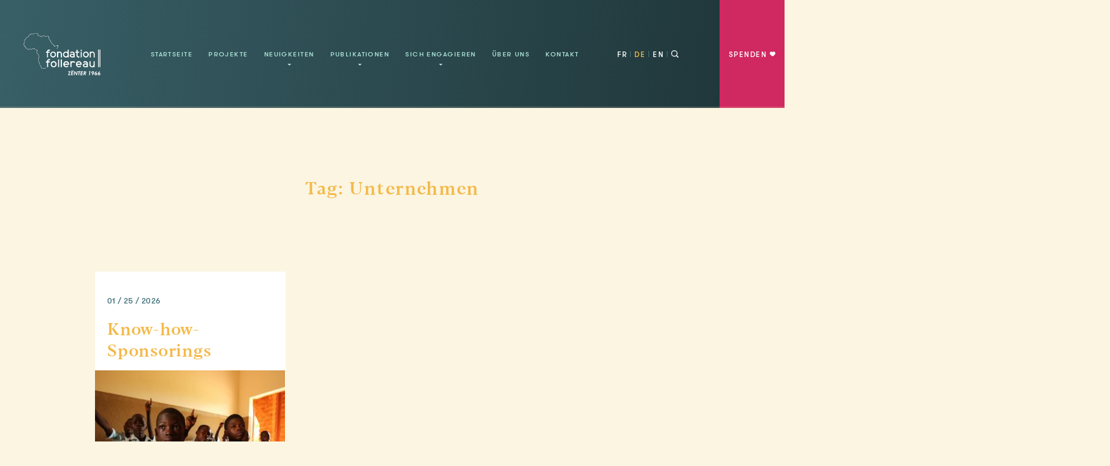

--- FILE ---
content_type: text/html; charset=UTF-8
request_url: https://ffl.lu/de/tag/unternehmen/
body_size: 14194
content:
<!doctype html>
<!--[if lt IE 9]><html class="no-js no-svg ie lt-ie9 lt-ie8 lt-ie7" lang="de-DE"> <![endif]-->
<!--[if IE 9]><html class="no-js no-svg ie ie9 lt-ie9 lt-ie8" lang="de-DE"> <![endif]-->
<!--[if gt IE 9]><!-->
<html class="no-js no-svg" lang="de-DE">
<!--<![endif]-->

<head>
    <meta charset="UTF-8" />
    <meta name="description" content="Tout seul, on va vite. Ensemble, on va plus loin">
    <meta http-equiv="Content-Type" content="text/html; charset=utf-8" />
    <meta http-equiv="X-UA-Compatible" content="IE=edge">
    <meta name="format-detection" content="telephone=no">
            <meta name="viewport" content="width=device-width, initial-scale=1">

    <style>
        .annual-report__btn{
            width: fit-content !important;
            display:none !important;
        }

        .annual-report__btn svg{
            z-index: 1;
        }

        @media only screen and (min-width: 1024px) {
            .annual-report__btn {
                display:flex !important;
                flex-direction: row !important;
                gap: 10px;
            }
        }

        .wp-block-group.team ul { 
            margin-left: 24px;
            margin-bottom: 30px;
        }

        .wp-block-group.team ul li { 
            list-style: disc !important;
            margin-bottom: 5px;
            margin-left: 18px;
        }
    </style>

    <script>
        function launchGA() {
            (function(w,d,s,l,i){w[l]=w[l]||[];w[l].push({'gtm.start':
                    new Date().getTime(),event:'gtm.js'});var f=d.getElementsByTagName(s)[0],
                j=d.createElement(s),dl=l!='dataLayer'?'&l='+l:'';j.async=true;j.src=
                'https://www.googletagmanager.com/gtm.js?id='+i+dl;f.parentNode.insertBefore(j,f);
            })(window,document,'script','dataLayer','GTM-M7Z7VLK');
        }

        void 0 === window._axcb && (window._axcb = []);
        window._axcb.push(function(axeptio) {
            axeptio.on("cookies:complete", function(choices) {
                if(choices.google_analytics) {
                    launchGA();
                }
            })
        });
    </script>

    <meta name='robots' content='index, follow, max-image-preview:large, max-snippet:-1, max-video-preview:-1' />
	<style>img:is([sizes="auto" i], [sizes^="auto," i]) { contain-intrinsic-size: 3000px 1500px }</style>
	<script type="text/javascript">function rgmkInitGoogleMaps(){window.rgmkGoogleMapsCallback=true;try{jQuery(document).trigger("rgmkGoogleMapsLoad")}catch(err){}}</script>
	<!-- This site is optimized with the Yoast SEO plugin v26.8 - https://yoast.com/product/yoast-seo-wordpress/ -->
	<title>Unternehmen Archives - Fondation Follereau Luxembourg</title>
	<link rel="canonical" href="https://ffl.lu/de/tag/unternehmen/" />
	<meta property="og:locale" content="de_DE" />
	<meta property="og:type" content="article" />
	<meta property="og:title" content="Unternehmen Archives - Fondation Follereau Luxembourg" />
	<meta property="og:url" content="https://ffl.lu/de/tag/unternehmen/" />
	<meta property="og:site_name" content="Fondation Follereau Luxembourg" />
	<meta property="og:image" content="https://ffl.lu/wp-content/uploads/2020/03/PeK_97109-Square@2x.jpg" />
	<meta property="og:image:width" content="1932" />
	<meta property="og:image:height" content="1932" />
	<meta property="og:image:type" content="image/jpeg" />
	<meta name="twitter:card" content="summary_large_image" />
	<script type="application/ld+json" class="yoast-schema-graph">{"@context":"https://schema.org","@graph":[{"@type":"CollectionPage","@id":"https://ffl.lu/de/tag/unternehmen/","url":"https://ffl.lu/de/tag/unternehmen/","name":"Unternehmen Archives - Fondation Follereau Luxembourg","isPartOf":{"@id":"https://ffl.lu/de/#website"},"primaryImageOfPage":{"@id":"https://ffl.lu/de/tag/unternehmen/#primaryimage"},"image":{"@id":"https://ffl.lu/de/tag/unternehmen/#primaryimage"},"thumbnailUrl":"https://ffl.lu/wp-content/uploads/2020/03/FASO3402.jpg","breadcrumb":{"@id":"https://ffl.lu/de/tag/unternehmen/#breadcrumb"},"inLanguage":"de"},{"@type":"ImageObject","inLanguage":"de","@id":"https://ffl.lu/de/tag/unternehmen/#primaryimage","url":"https://ffl.lu/wp-content/uploads/2020/03/FASO3402.jpg","contentUrl":"https://ffl.lu/wp-content/uploads/2020/03/FASO3402.jpg","width":1280,"height":1280,"caption":"Les jeunes jardiniers de Dédougou"},{"@type":"BreadcrumbList","@id":"https://ffl.lu/de/tag/unternehmen/#breadcrumb","itemListElement":[{"@type":"ListItem","position":1,"name":"Home","item":"https://ffl.lu/de/"},{"@type":"ListItem","position":2,"name":"Unternehmen"}]},{"@type":"WebSite","@id":"https://ffl.lu/de/#website","url":"https://ffl.lu/de/","name":"Fondation Follereau Luxembourg","description":"Tout seul, on va vite. Ensemble, on va plus loin","potentialAction":[{"@type":"SearchAction","target":{"@type":"EntryPoint","urlTemplate":"https://ffl.lu/de/?s={search_term_string}"},"query-input":{"@type":"PropertyValueSpecification","valueRequired":true,"valueName":"search_term_string"}}],"inLanguage":"de"}]}</script>
	<!-- / Yoast SEO plugin. -->


<link rel='dns-prefetch' href='//www.googletagmanager.com' />
<link rel="alternate" type="application/rss+xml" title="Fondation Follereau Luxembourg &raquo; Unternehmen Schlagwort-Feed" href="https://ffl.lu/de/tag/unternehmen/feed/" />
<link rel='stylesheet' id='wp-block-library-css' href='https://ffl.lu/wp-includes/css/dist/block-library/style.min.css?ver=6.8.3' type='text/css' media='all' />
<style id='classic-theme-styles-inline-css' type='text/css'>
/*! This file is auto-generated */
.wp-block-button__link{color:#fff;background-color:#32373c;border-radius:9999px;box-shadow:none;text-decoration:none;padding:calc(.667em + 2px) calc(1.333em + 2px);font-size:1.125em}.wp-block-file__button{background:#32373c;color:#fff;text-decoration:none}
</style>
<link rel='stylesheet' id='ffl_blocks-cgb-style-css-css' href='https://ffl.lu/wp-content/themes/follereau/blocks/dist/blocks.style.build.css?ver%5B0%5D=wp-editor' type='text/css' media='all' />
<style id='global-styles-inline-css' type='text/css'>
:root{--wp--preset--aspect-ratio--square: 1;--wp--preset--aspect-ratio--4-3: 4/3;--wp--preset--aspect-ratio--3-4: 3/4;--wp--preset--aspect-ratio--3-2: 3/2;--wp--preset--aspect-ratio--2-3: 2/3;--wp--preset--aspect-ratio--16-9: 16/9;--wp--preset--aspect-ratio--9-16: 9/16;--wp--preset--color--black: #000000;--wp--preset--color--cyan-bluish-gray: #abb8c3;--wp--preset--color--white: #ffffff;--wp--preset--color--pale-pink: #f78da7;--wp--preset--color--vivid-red: #cf2e2e;--wp--preset--color--luminous-vivid-orange: #ff6900;--wp--preset--color--luminous-vivid-amber: #fcb900;--wp--preset--color--light-green-cyan: #7bdcb5;--wp--preset--color--vivid-green-cyan: #00d084;--wp--preset--color--pale-cyan-blue: #8ed1fc;--wp--preset--color--vivid-cyan-blue: #0693e3;--wp--preset--color--vivid-purple: #9b51e0;--wp--preset--gradient--vivid-cyan-blue-to-vivid-purple: linear-gradient(135deg,rgba(6,147,227,1) 0%,rgb(155,81,224) 100%);--wp--preset--gradient--light-green-cyan-to-vivid-green-cyan: linear-gradient(135deg,rgb(122,220,180) 0%,rgb(0,208,130) 100%);--wp--preset--gradient--luminous-vivid-amber-to-luminous-vivid-orange: linear-gradient(135deg,rgba(252,185,0,1) 0%,rgba(255,105,0,1) 100%);--wp--preset--gradient--luminous-vivid-orange-to-vivid-red: linear-gradient(135deg,rgba(255,105,0,1) 0%,rgb(207,46,46) 100%);--wp--preset--gradient--very-light-gray-to-cyan-bluish-gray: linear-gradient(135deg,rgb(238,238,238) 0%,rgb(169,184,195) 100%);--wp--preset--gradient--cool-to-warm-spectrum: linear-gradient(135deg,rgb(74,234,220) 0%,rgb(151,120,209) 20%,rgb(207,42,186) 40%,rgb(238,44,130) 60%,rgb(251,105,98) 80%,rgb(254,248,76) 100%);--wp--preset--gradient--blush-light-purple: linear-gradient(135deg,rgb(255,206,236) 0%,rgb(152,150,240) 100%);--wp--preset--gradient--blush-bordeaux: linear-gradient(135deg,rgb(254,205,165) 0%,rgb(254,45,45) 50%,rgb(107,0,62) 100%);--wp--preset--gradient--luminous-dusk: linear-gradient(135deg,rgb(255,203,112) 0%,rgb(199,81,192) 50%,rgb(65,88,208) 100%);--wp--preset--gradient--pale-ocean: linear-gradient(135deg,rgb(255,245,203) 0%,rgb(182,227,212) 50%,rgb(51,167,181) 100%);--wp--preset--gradient--electric-grass: linear-gradient(135deg,rgb(202,248,128) 0%,rgb(113,206,126) 100%);--wp--preset--gradient--midnight: linear-gradient(135deg,rgb(2,3,129) 0%,rgb(40,116,252) 100%);--wp--preset--font-size--small: 13px;--wp--preset--font-size--medium: 20px;--wp--preset--font-size--large: 36px;--wp--preset--font-size--x-large: 42px;--wp--preset--spacing--20: 0.44rem;--wp--preset--spacing--30: 0.67rem;--wp--preset--spacing--40: 1rem;--wp--preset--spacing--50: 1.5rem;--wp--preset--spacing--60: 2.25rem;--wp--preset--spacing--70: 3.38rem;--wp--preset--spacing--80: 5.06rem;--wp--preset--shadow--natural: 6px 6px 9px rgba(0, 0, 0, 0.2);--wp--preset--shadow--deep: 12px 12px 50px rgba(0, 0, 0, 0.4);--wp--preset--shadow--sharp: 6px 6px 0px rgba(0, 0, 0, 0.2);--wp--preset--shadow--outlined: 6px 6px 0px -3px rgba(255, 255, 255, 1), 6px 6px rgba(0, 0, 0, 1);--wp--preset--shadow--crisp: 6px 6px 0px rgba(0, 0, 0, 1);}:where(.is-layout-flex){gap: 0.5em;}:where(.is-layout-grid){gap: 0.5em;}body .is-layout-flex{display: flex;}.is-layout-flex{flex-wrap: wrap;align-items: center;}.is-layout-flex > :is(*, div){margin: 0;}body .is-layout-grid{display: grid;}.is-layout-grid > :is(*, div){margin: 0;}:where(.wp-block-columns.is-layout-flex){gap: 2em;}:where(.wp-block-columns.is-layout-grid){gap: 2em;}:where(.wp-block-post-template.is-layout-flex){gap: 1.25em;}:where(.wp-block-post-template.is-layout-grid){gap: 1.25em;}.has-black-color{color: var(--wp--preset--color--black) !important;}.has-cyan-bluish-gray-color{color: var(--wp--preset--color--cyan-bluish-gray) !important;}.has-white-color{color: var(--wp--preset--color--white) !important;}.has-pale-pink-color{color: var(--wp--preset--color--pale-pink) !important;}.has-vivid-red-color{color: var(--wp--preset--color--vivid-red) !important;}.has-luminous-vivid-orange-color{color: var(--wp--preset--color--luminous-vivid-orange) !important;}.has-luminous-vivid-amber-color{color: var(--wp--preset--color--luminous-vivid-amber) !important;}.has-light-green-cyan-color{color: var(--wp--preset--color--light-green-cyan) !important;}.has-vivid-green-cyan-color{color: var(--wp--preset--color--vivid-green-cyan) !important;}.has-pale-cyan-blue-color{color: var(--wp--preset--color--pale-cyan-blue) !important;}.has-vivid-cyan-blue-color{color: var(--wp--preset--color--vivid-cyan-blue) !important;}.has-vivid-purple-color{color: var(--wp--preset--color--vivid-purple) !important;}.has-black-background-color{background-color: var(--wp--preset--color--black) !important;}.has-cyan-bluish-gray-background-color{background-color: var(--wp--preset--color--cyan-bluish-gray) !important;}.has-white-background-color{background-color: var(--wp--preset--color--white) !important;}.has-pale-pink-background-color{background-color: var(--wp--preset--color--pale-pink) !important;}.has-vivid-red-background-color{background-color: var(--wp--preset--color--vivid-red) !important;}.has-luminous-vivid-orange-background-color{background-color: var(--wp--preset--color--luminous-vivid-orange) !important;}.has-luminous-vivid-amber-background-color{background-color: var(--wp--preset--color--luminous-vivid-amber) !important;}.has-light-green-cyan-background-color{background-color: var(--wp--preset--color--light-green-cyan) !important;}.has-vivid-green-cyan-background-color{background-color: var(--wp--preset--color--vivid-green-cyan) !important;}.has-pale-cyan-blue-background-color{background-color: var(--wp--preset--color--pale-cyan-blue) !important;}.has-vivid-cyan-blue-background-color{background-color: var(--wp--preset--color--vivid-cyan-blue) !important;}.has-vivid-purple-background-color{background-color: var(--wp--preset--color--vivid-purple) !important;}.has-black-border-color{border-color: var(--wp--preset--color--black) !important;}.has-cyan-bluish-gray-border-color{border-color: var(--wp--preset--color--cyan-bluish-gray) !important;}.has-white-border-color{border-color: var(--wp--preset--color--white) !important;}.has-pale-pink-border-color{border-color: var(--wp--preset--color--pale-pink) !important;}.has-vivid-red-border-color{border-color: var(--wp--preset--color--vivid-red) !important;}.has-luminous-vivid-orange-border-color{border-color: var(--wp--preset--color--luminous-vivid-orange) !important;}.has-luminous-vivid-amber-border-color{border-color: var(--wp--preset--color--luminous-vivid-amber) !important;}.has-light-green-cyan-border-color{border-color: var(--wp--preset--color--light-green-cyan) !important;}.has-vivid-green-cyan-border-color{border-color: var(--wp--preset--color--vivid-green-cyan) !important;}.has-pale-cyan-blue-border-color{border-color: var(--wp--preset--color--pale-cyan-blue) !important;}.has-vivid-cyan-blue-border-color{border-color: var(--wp--preset--color--vivid-cyan-blue) !important;}.has-vivid-purple-border-color{border-color: var(--wp--preset--color--vivid-purple) !important;}.has-vivid-cyan-blue-to-vivid-purple-gradient-background{background: var(--wp--preset--gradient--vivid-cyan-blue-to-vivid-purple) !important;}.has-light-green-cyan-to-vivid-green-cyan-gradient-background{background: var(--wp--preset--gradient--light-green-cyan-to-vivid-green-cyan) !important;}.has-luminous-vivid-amber-to-luminous-vivid-orange-gradient-background{background: var(--wp--preset--gradient--luminous-vivid-amber-to-luminous-vivid-orange) !important;}.has-luminous-vivid-orange-to-vivid-red-gradient-background{background: var(--wp--preset--gradient--luminous-vivid-orange-to-vivid-red) !important;}.has-very-light-gray-to-cyan-bluish-gray-gradient-background{background: var(--wp--preset--gradient--very-light-gray-to-cyan-bluish-gray) !important;}.has-cool-to-warm-spectrum-gradient-background{background: var(--wp--preset--gradient--cool-to-warm-spectrum) !important;}.has-blush-light-purple-gradient-background{background: var(--wp--preset--gradient--blush-light-purple) !important;}.has-blush-bordeaux-gradient-background{background: var(--wp--preset--gradient--blush-bordeaux) !important;}.has-luminous-dusk-gradient-background{background: var(--wp--preset--gradient--luminous-dusk) !important;}.has-pale-ocean-gradient-background{background: var(--wp--preset--gradient--pale-ocean) !important;}.has-electric-grass-gradient-background{background: var(--wp--preset--gradient--electric-grass) !important;}.has-midnight-gradient-background{background: var(--wp--preset--gradient--midnight) !important;}.has-small-font-size{font-size: var(--wp--preset--font-size--small) !important;}.has-medium-font-size{font-size: var(--wp--preset--font-size--medium) !important;}.has-large-font-size{font-size: var(--wp--preset--font-size--large) !important;}.has-x-large-font-size{font-size: var(--wp--preset--font-size--x-large) !important;}
:where(.wp-block-post-template.is-layout-flex){gap: 1.25em;}:where(.wp-block-post-template.is-layout-grid){gap: 1.25em;}
:where(.wp-block-columns.is-layout-flex){gap: 2em;}:where(.wp-block-columns.is-layout-grid){gap: 2em;}
:root :where(.wp-block-pullquote){font-size: 1.5em;line-height: 1.6;}
</style>
<link rel='stylesheet' id='contact-form-7-css' href='https://ffl.lu/wp-content/plugins/contact-form-7/includes/css/styles.css?ver=6.1.4' type='text/css' media='all' />
<link rel='stylesheet' id='styles-css' href='https://ffl.lu/wp-content/themes/follereau/static/css/main.css?ver=1708338444' type='text/css' media='all' />
<script type="text/javascript" src="https://ffl.lu/wp-includes/js/jquery/jquery.min.js?ver=3.7.1" id="jquery-core-js"></script>
<script type="text/javascript" src="https://ffl.lu/wp-includes/js/jquery/jquery-migrate.min.js?ver=3.4.1" id="jquery-migrate-js"></script>
<link rel="https://api.w.org/" href="https://ffl.lu/de/wp-json/" /><link rel="alternate" title="JSON" type="application/json" href="https://ffl.lu/de/wp-json/wp/v2/tags/1091" /><link rel="EditURI" type="application/rsd+xml" title="RSD" href="https://ffl.lu/xmlrpc.php?rsd" />
<meta name="generator" content="WordPress 6.8.3" />
<meta name="generator" content="WPML ver:4.8.6 stt:1,4,3;" />
<meta name="generator" content="Site Kit by Google 1.170.0" /><meta name="tec-api-version" content="v1"><meta name="tec-api-origin" content="https://ffl.lu/de/"><link rel="alternate" href="https://ffl.lu/de/wp-json/tribe/events/v1/events/?tags=unternehmen" /><link rel="icon" href="https://ffl.lu/wp-content/uploads/2020/04/android-chrome-256x256-1.png" sizes="32x32" />
<link rel="icon" href="https://ffl.lu/wp-content/uploads/2020/04/android-chrome-256x256-1.png" sizes="192x192" />
<link rel="apple-touch-icon" href="https://ffl.lu/wp-content/uploads/2020/04/android-chrome-256x256-1.png" />
<meta name="msapplication-TileImage" content="https://ffl.lu/wp-content/uploads/2020/04/android-chrome-256x256-1.png" />
<noscript><style id="rocket-lazyload-nojs-css">.rll-youtube-player, [data-lazy-src]{display:none !important;}</style></noscript>

    <link rel="preload" href="/wp-content/themes/follereau/static/fonts/blacker-text-book-italic.ttf" as="font" crossorigin="anonymous" />
    <link rel="preload" href="/wp-content/themes/follereau/static/fonts/blacker-text-medium.ttf" as="font" crossorigin="anonymous" />
    <link rel="preload" href="/wp-content/themes/follereau/static/fonts/blacker-text-regular.ttf" as="font" crossorigin="anonymous" />
    <link rel="preload" href="/wp-content/themes/follereau/static/fonts/gt-walsheim-bold.ttf" as="font" crossorigin="anonymous" />
    <link rel="preload" href="/wp-content/themes/follereau/static/fonts/gt-walsheim-light.ttf" as="font" crossorigin="anonymous" />
    <link rel="preload" href="/wp-content/themes/follereau/static/fonts/gt-walsheim-medium.ttf" as="font" crossorigin="anonymous" />
    <link rel="preload" href="/wp-content/themes/follereau/static/fonts/gt-walsheim-regular.ttf" as="font" crossorigin="anonymous" />


<script>
    window.conf = {
        'ajaxURL': "https://ffl.lu/wp-admin/admin-ajax.php",
        'ajaxNonce': "b3aa4af1d0",
        'themeURL': "https://ffl.lu/wp-content/themes/follereau",
        'host': "https://ffl.lu"
    };
</script>

<script>
    var $buoop = {
        required: { // e: -2,
            f: -3,
            o: -3,
            s: -2,
            c: -2
        },
        insecure: true,
        noclose: true,
        style: "bottom",
        api: 2020.04
    };
    function $buo_f() {
        var e = document.createElement("script");
        e.src = "//browser-update.org/update.min.js";
        document.body.appendChild(e);
    };
    try {
        document.addEventListener("DOMContentLoaded", $buo_f, false)
    } catch (e) {
        window.attachEvent("onload", $buo_f)
    }
</script></head>
<body id="body-anchor">

<!-- Google Tag Manager (noscript) -->
<noscript>
    <iframe src="https://www.googletagmanager.com/ns.html?id=GTM-M7Z7VLK"
                  height="0" width="0" style="display:none;visibility:hidden"></iframe>
</noscript>
<!-- End Google Tag Manager (noscript) -->



    <div data-router-wrapper>
        <div data-router-view="name">
            <div class="archive tag tag-unternehmen tag-1091 wp-theme-follereau tribe-no-js page-template-follereau  lang-de">

                                <header class="site-header" data-pin>
	<div class="bg-gradient"></div>
	<div class="container container--large">
		<div class="logo">
                            <a href="/de"><img data-no-lazy="1" src="https://ffl.lu/wp-content/uploads/2020/04/LOGO-FFL-siteweb-03-2.png" alt="logo"></a>
            		</div>
		<div class="menu-icon-mobile" data-activate=".mobile-menu">
			<span></span>
			<span></span>
			<span></span>
		</div>

		<div class="nav-holder">
			<div class="header-title">
				<h3 id="letter-anim"></h3>
			</div>

			<nav class="nav--primary">
					<ul>
					<li class=" menu-item menu-item-type-post_type menu-item-object-page menu-item-home menu-item-3823">
									<a href="https://ffl.lu/de/">Startseite</a>
											</li>
					<li class=" menu-item menu-item-type-post_type_archive menu-item-object-projets menu-item-3981">
									<a href="https://ffl.lu/de/projekte/">Projekte</a>
											</li>
					<li class=" menu-item menu-item-type-post_type menu-item-object-page current_page_parent menu-item-3824 menu-item-has-children">
									<a href="https://ffl.lu/de/actualites-news/">Neuigkeiten</a>
									<ul>
					<li class=" menu-item menu-item-type-post_type menu-item-object-page current_page_parent menu-item-3825">
									<a href="https://ffl.lu/de/actualites-news/">Neuigkeiten</a>
											</li>
					<li class=" menu-item menu-item-type-custom menu-item-object-custom menu-item-4149">
									<a href="https://ffl.lu/de/evenements">Kalender</a>
											</li>
			</ul>
			</li>
					<li class=" menu-item menu-item-type-post_type menu-item-object-page menu-item-3827 menu-item-has-children">
									<a href="https://ffl.lu/de/publications/">Publikationen</a>
									<ul>
					<li class=" menu-item menu-item-type-post_type menu-item-object-page menu-item-3828">
									<a href="https://ffl.lu/de/publications/">Publikationen</a>
											</li>
					<li class=" menu-item menu-item-type-post_type menu-item-object-page menu-item-3829">
									<a href="https://ffl.lu/de/publications/publications-rapports-annuels/">Jahresberichte</a>
											</li>
					<li class=" menu-item menu-item-type-post_type menu-item-object-page menu-item-3830">
									<a href="https://ffl.lu/de/publications/publications-divers/">Verschiedenes</a>
											</li>
			</ul>
			</li>
					<li class=" menu-item menu-item-type-post_type menu-item-object-page menu-item-6963 menu-item-has-children">
									<a href="https://ffl.lu/de/sengager/">Sich engagieren</a>
									<ul>
					<li class=" menu-item menu-item-type-post_type menu-item-object-page menu-item-6962">
									<a href="https://ffl.lu/de/sengager/spenden/">Spenden</a>
											</li>
					<li class=" menu-item menu-item-type-post_type menu-item-object-page menu-item-3834">
									<a href="https://ffl.lu/de/sengager/mobiliser-votre-entreprise/">Unternehmen</a>
											</li>
					<li class=" menu-item menu-item-type-post_type menu-item-object-page menu-item-3835">
									<a href="https://ffl.lu/de/sengager/organiser-une-collecte/">Sammelaktion</a>
											</li>
					<li class=" menu-item menu-item-type-post_type menu-item-object-page menu-item-3836">
									<a href="https://ffl.lu/de/sengager/dem-team-beitreten/">Beitreten</a>
											</li>
					<li class=" menu-item menu-item-type-post_type menu-item-object-page menu-item-3837">
									<a href="https://ffl.lu/de/sengager/education-au-developpement/">Globales Lernen</a>
											</li>
					<li class=" menu-item menu-item-type-post_type menu-item-object-page menu-item-3838">
									<a href="https://ffl.lu/de/sengager/souscrire-a-un-legs/">Erbschaft</a>
											</li>
			</ul>
			</li>
					<li class=" menu-item menu-item-type-post_type menu-item-object-page menu-item-3839">
									<a href="https://ffl.lu/de/a-propos/">Über uns</a>
											</li>
					<li class=" menu-item menu-item-type-post_type menu-item-object-page menu-item-3840">
									<a href="https://ffl.lu/de/contact/">Kontakt</a>
											</li>
			</ul>
			</nav>

			<div class="lang-holder">
				<ul>
											<li>
							<a href="https://ffl.lu/" class="">FR</a>
						</li>
											<li>
							<a href="https://ffl.lu/de/tag/unternehmen/" class="active">DE</a>
						</li>
											<li>
							<a href="https://ffl.lu/en/" class="">EN</a>
						</li>
									</ul>
				<span class="search-btn" data-activate=".search-form" data-bg-class="search-active" data-esc="true">
					<svg xmlns="http://www.w3.org/2000/svg" width="12" height="12" viewbox="0 0 12 12">
						<path data-name="Path 404" d="M9.387,8.267,11.76,10.64a.792.792,0,0,1-1.12,1.12L8.267,9.387A5.1,5.1,0,0,1,5.2,10.4a5.2,5.2,0,1,1,5.2-5.2A5.1,5.1,0,0,1,9.387,8.267Zm-4.187.8A3.867,3.867,0,1,0,1.333,5.2,3.869,3.869,0,0,0,5.2,9.067Z" fill="#fff" fill-rule="evenodd"/>
					</svg>
				</span>
			</div>
		</div>
		<div class="wrapper">
			<div class="menu-icon">
				<span></span>
				<span></span>
				<span></span>
			</div>
			<a href="https://donorbox.org/faire-un-don-pour-la-ffl?default_interval=o&amount=50&hide_donation_meter=true" class="nav-btn grad-anim pulse-anim custom-dbox-popup" data-router-disabled>
				<span>spenden</span>
				<svg xmlns="http://www.w3.org/2000/svg" width="9.242" height="8" viewbox="0 0 9.242 8">
					<path data-name="Path 249" d="M-42.763,16.637c-.182,2.394-4.317,4.661-4.611,4.823-.294-.162-4.411-2.429-4.605-4.823-.259-3.429,3.5-4.029,4.605-2.059C-46.266,12.608-42.5,13.208-42.763,16.637Z" transform="translate(51.992 -13.46)" fill="#fff" fill-rule="evenodd"/>
				</svg>
			</a>
		</div>
		<div class="search-form">
                            <form role="search" method="get" action="/de">
            				<div class="control control--search">
					<svg xmlns="http://www.w3.org/2000/svg" width="12" height="12" viewbox="0 0 12 12">
						<path data-name="Path 404" d="M9.387,8.267,11.76,10.64a.792.792,0,0,1-1.12,1.12L8.267,9.387A5.1,5.1,0,0,1,5.2,10.4a5.2,5.2,0,1,1,5.2-5.2A5.1,5.1,0,0,1,9.387,8.267Zm-4.187.8A3.867,3.867,0,1,0,1.333,5.2,3.869,3.869,0,0,0,5.2,9.067Z" fill="#fff" fill-rule="evenodd"/>
					</svg>
					<input type="text" name="s" placeholder="Geben Sie hier Ihre Suche ein"/>
				</div>
				<div class="control control--submit">
					<input class="border-btn" type="submit" id="searchsubmit" value="Suche"/>
				</div>
			</form>
		</div>
		<div class="search-bg" data-activate=".search-form" data-bg-class="search-active" data-esc="true"></div>
	</div>
</header>
                
                <main id="content" role="main">
                    	<section class="section-tags header-padding">
		<div class="container container--tiny">
			<div class="my-12p">
				<h1 class="mb-30 text-center">Tag:
					Unternehmen</h1>
			</div>
		</div>
		<div class="section-posts">
			<div class="container container--tiny">
				<div id="posts-masonry" class="section-posts__holder">
											<div class="actualities-card">
							<div class="wrapper">
								<div class="date-holder">
									<span>01 / 25 / 2026</span>
								</div>
								<a href="https://ffl.lu/de/2020/10/know-how-sponsorings/">
									<h3>Know-how-Sponsorings</h3>
								</a>
																	<div class="img-wrapper">
										<a href="https://ffl.lu/de/2020/10/know-how-sponsorings/">
											<img src="data:image/svg+xml,%3Csvg%20xmlns='http://www.w3.org/2000/svg'%20viewBox='0%200%200%200'%3E%3C/svg%3E" alt="Know-how-Sponsorings" data-lazy-src="https://ffl.lu/wp-content/uploads/2020/03/FASO3402-310x310-c-default.jpg"><noscript><img src="https://ffl.lu/wp-content/uploads/2020/03/FASO3402-310x310-c-default.jpg" alt="Know-how-Sponsorings"></noscript>
										</a>
									</div>
																<div class="excerpt">
									<p>Vielen Dank an KPMG Luxembourg Sponsoring der Unternehmen ist Ihnen sicher bekannt, aber haben Sie gewusst, welche Arten von Mäzenatentum es gibt? Anfang dieses Jahres konnte die Fondation Follereau auf die Unterstützung von KPMG Luxembourg im Rahmen eines Know-how-Sponsorings zählen. Für ihre Projektmanager brauchte die Fondation&hellip;
										…</p>
								</div>
								<div class="btn-holder">
									<a href="https://ffl.lu/de/2020/10/know-how-sponsorings/" class="add-btn gold">
										<svg xmlns="http://www.w3.org/2000/svg" width="12" height="11.998" viewbox="0 0 12 11.998">
											<path data-name="Path 258" d="M16.293,10.293H12.417V6.416a1.062,1.062,0,0,0-2.125,0v3.878H6.417a1.061,1.061,0,1,0,0,2.121h3.874v3.878a1.062,1.062,0,0,0,2.125,0V12.415h3.876a1.061,1.061,0,1,0,0-2.121Z" transform="translate(-5.355 -5.355)" fill="#f4b949"/>
										</svg>
									</a>
									<span>Lire la suite</span>
								</div>
							</div>
						</div>
									</div>
							</div>
		</div>
	</section>
                </main>

                <div class="mobile-menu">
                    <button class="cross-icon" data-activate=".mobile-menu">
                        <span></span>
                        <span></span>
                    </button>
                    <div class="mobile-menu__holder">
                        <nav class="nav--mobile">
                            	<ul>
					<li class=" menu-item menu-item-type-post_type menu-item-object-page menu-item-home menu-item-3823">
									<a href="https://ffl.lu/de/">Startseite</a>
											</li>
					<li class=" menu-item menu-item-type-post_type_archive menu-item-object-projets menu-item-3981">
									<a href="https://ffl.lu/de/projekte/">Projekte</a>
											</li>
					<li class=" menu-item menu-item-type-post_type menu-item-object-page current_page_parent menu-item-3824 menu-item-has-children">
									<a href="https://ffl.lu/de/actualites-news/">Neuigkeiten</a>
									<ul>
					<li class=" menu-item menu-item-type-post_type menu-item-object-page current_page_parent menu-item-3825">
									<a href="https://ffl.lu/de/actualites-news/">Neuigkeiten</a>
											</li>
					<li class=" menu-item menu-item-type-custom menu-item-object-custom menu-item-4149">
									<a href="https://ffl.lu/de/evenements">Kalender</a>
											</li>
			</ul>
			</li>
					<li class=" menu-item menu-item-type-post_type menu-item-object-page menu-item-3827 menu-item-has-children">
									<a href="https://ffl.lu/de/publications/">Publikationen</a>
									<ul>
					<li class=" menu-item menu-item-type-post_type menu-item-object-page menu-item-3828">
									<a href="https://ffl.lu/de/publications/">Publikationen</a>
											</li>
					<li class=" menu-item menu-item-type-post_type menu-item-object-page menu-item-3829">
									<a href="https://ffl.lu/de/publications/publications-rapports-annuels/">Jahresberichte</a>
											</li>
					<li class=" menu-item menu-item-type-post_type menu-item-object-page menu-item-3830">
									<a href="https://ffl.lu/de/publications/publications-divers/">Verschiedenes</a>
											</li>
			</ul>
			</li>
					<li class=" menu-item menu-item-type-post_type menu-item-object-page menu-item-6963 menu-item-has-children">
									<a href="https://ffl.lu/de/sengager/">Sich engagieren</a>
									<ul>
					<li class=" menu-item menu-item-type-post_type menu-item-object-page menu-item-6962">
									<a href="https://ffl.lu/de/sengager/spenden/">Spenden</a>
											</li>
					<li class=" menu-item menu-item-type-post_type menu-item-object-page menu-item-3834">
									<a href="https://ffl.lu/de/sengager/mobiliser-votre-entreprise/">Unternehmen</a>
											</li>
					<li class=" menu-item menu-item-type-post_type menu-item-object-page menu-item-3835">
									<a href="https://ffl.lu/de/sengager/organiser-une-collecte/">Sammelaktion</a>
											</li>
					<li class=" menu-item menu-item-type-post_type menu-item-object-page menu-item-3836">
									<a href="https://ffl.lu/de/sengager/dem-team-beitreten/">Beitreten</a>
											</li>
					<li class=" menu-item menu-item-type-post_type menu-item-object-page menu-item-3837">
									<a href="https://ffl.lu/de/sengager/education-au-developpement/">Globales Lernen</a>
											</li>
					<li class=" menu-item menu-item-type-post_type menu-item-object-page menu-item-3838">
									<a href="https://ffl.lu/de/sengager/souscrire-a-un-legs/">Erbschaft</a>
											</li>
			</ul>
			</li>
					<li class=" menu-item menu-item-type-post_type menu-item-object-page menu-item-3839">
									<a href="https://ffl.lu/de/a-propos/">Über uns</a>
											</li>
					<li class=" menu-item menu-item-type-post_type menu-item-object-page menu-item-3840">
									<a href="https://ffl.lu/de/contact/">Kontakt</a>
											</li>
			</ul>
                        </nav>
                        <div class="lang-holder">
                            <ul>
                                                                    <li>
                                        <a href="https://ffl.lu/" class="">FR</a>
                                    </li>
                                                                    <li>
                                        <a href="https://ffl.lu/de/tag/unternehmen/" class="active">DE</a>
                                    </li>
                                                                    <li>
                                        <a href="https://ffl.lu/en/" class="">EN</a>
                                    </li>
                                                            </ul>
                        </div>
                        <div class="socials-holder">
                            <ul>
                                                                <li>
                                    <a href="https://www.facebook.com/ffl.lu" target="_blank">
                                        <svg xmlns="http://www.w3.org/2000/svg" width="24" height="24" viewBox="0 0 24 24">
    <path data-name="Path 243"
        d="M146.228,112.553H124.878a1.324,1.324,0,0,0-1.325,1.325v21.351a1.324,1.324,0,0,0,1.325,1.325h11.494v-9.294h-3.128v-3.622h3.128v-2.671c0-3.1,1.893-4.788,4.659-4.788a25.672,25.672,0,0,1,2.795.143v3.24h-1.918c-1.5,0-1.8.715-1.8,1.763v2.313H143.7l-.467,3.622h-3.12v9.294h6.116a1.325,1.325,0,0,0,1.325-1.325V113.878A1.324,1.324,0,0,0,146.228,112.553Z"
        transform="translate(-123.553 -112.553)" fill="#ade4d8" />
</svg>
                                    </a>
                                </li>
                                                                <li>
                                    <a href="https://www.instagram.com/fondationfollereau/" target="_blank">
                                        <svg xmlns="http://www.w3.org/2000/svg" width="24" height="24" viewBox="0 0 24 24">
    <g transform="translate(-227.888 -378.932)">
        <path data-name="Path 241"
            d="M239.888,381.094c3.2,0,3.584.012,4.849.07a6.634,6.634,0,0,1,2.228.413,3.974,3.974,0,0,1,2.277,2.277,6.642,6.642,0,0,1,.413,2.228c.058,1.265.07,1.645.07,4.849s-.012,3.584-.07,4.849a6.641,6.641,0,0,1-.413,2.228,3.975,3.975,0,0,1-2.277,2.277,6.643,6.643,0,0,1-2.228.413c-1.265.058-1.645.07-4.849.07s-3.584-.012-4.849-.07a6.643,6.643,0,0,1-2.228-.413,3.975,3.975,0,0,1-2.277-2.277,6.636,6.636,0,0,1-.413-2.228c-.058-1.265-.07-1.645-.07-4.849s.012-3.584.07-4.849a6.637,6.637,0,0,1,.413-2.228,3.974,3.974,0,0,1,2.277-2.277,6.634,6.634,0,0,1,2.228-.413c1.266-.058,1.645-.07,4.849-.07m0-2.162c-3.259,0-3.668.014-4.948.072a8.808,8.808,0,0,0-2.913.558,6.136,6.136,0,0,0-3.509,3.51,8.805,8.805,0,0,0-.558,2.913c-.058,1.28-.072,1.689-.072,4.948s.014,3.668.072,4.948a8.805,8.805,0,0,0,.558,2.913,6.136,6.136,0,0,0,3.509,3.51,8.808,8.808,0,0,0,2.913.558c1.28.058,1.689.072,4.948.072s3.668-.014,4.948-.072a8.808,8.808,0,0,0,2.913-.558,6.136,6.136,0,0,0,3.509-3.51,8.811,8.811,0,0,0,.558-2.913c.058-1.28.072-1.689.072-4.948s-.014-3.668-.072-4.948a8.811,8.811,0,0,0-.558-2.913,6.136,6.136,0,0,0-3.509-3.51,8.808,8.808,0,0,0-2.913-.558c-1.28-.058-1.689-.072-4.948-.072Z"
            transform="translate(0 0)" fill="#ade4d8" />
        <path data-name="Path 242"
            d="M263.213,408.1a6.162,6.162,0,1,0,6.162,6.162A6.162,6.162,0,0,0,263.213,408.1Zm0,10.162a4,4,0,1,1,4-4A4,4,0,0,1,263.213,418.257Z"
            transform="translate(-23.325 -23.325)" fill="#ade4d8" />
        <circle data-name="Ellipse 259" cx="1.44" cy="1.44" r="1.44"
            transform="translate(244.854 383.086)" fill="#ade4d8" />
    </g>
</svg>
                                    </a>
                                </li>
                                                                <li>
                                    <a href="https://twitter.com/FFLuxembourg" target="_blank">
                                        <?xml version="1.0" encoding="UTF-8"?>
<svg xmlns="http://www.w3.org/2000/svg" viewBox="0 0 448 512">
  <path d="M64 32C28.7 32 0 60.7 0 96V416c0 35.3 28.7 64 64 64H384c35.3 0 64-28.7 64-64V96c0-35.3-28.7-64-64-64H64zm297.1 84L257.3 234.6 379.4 396H283.8L209 298.1 123.3 396H75.8l111-126.9L69.7 116h98l67.7 89.5L313.6 116h47.5zM323.3 367.6L153.4 142.9H125.1L296.9 367.6h26.3z" fill="#ade4d8"></path>
</svg>

                                    </a>
                                </li>
                                                                <li>
                                    <a href="https://www.linkedin.com/company/2769370/" target="_blank">
                                        <svg xmlns="http://www.w3.org/2000/svg" width="24" height="24.001" viewBox="0 0 24 24.001">
    <path data-name="Path 308"
        d="M22.225,0H1.77A1.751,1.751,0,0,0,0,1.731V22.269A1.752,1.752,0,0,0,1.77,24H22.225A1.756,1.756,0,0,0,24,22.269V1.731A1.755,1.755,0,0,0,22.225,0ZM7.12,20.451H3.556V9H7.12ZM5.339,7.433A2.064,2.064,0,1,1,7.4,5.368,2.064,2.064,0,0,1,5.339,7.433ZM20.452,20.451H16.892v-5.57c0-1.328-.023-3.037-1.849-3.037-1.853,0-2.135,1.448-2.135,2.942v5.665H9.352V9h3.412v1.566h.049a3.739,3.739,0,0,1,3.368-1.85c3.6,0,4.27,2.371,4.27,5.456Z"
        fill="#ade4d8" />
</svg>
                                    </a>
                                </li>
                                                                <li>
                                    <a href="https://www.tiktok.com/@fondation_follereau_lux" target="_blank">
                                        <?xml version="1.0" encoding="utf-8"?>
<!-- Generator: Adobe Illustrator 25.4.1, SVG Export Plug-In . SVG Version: 6.00 Build 0)  -->
<svg version="1.1" id="Calque_1" xmlns="http://www.w3.org/2000/svg" xmlns:xlink="http://www.w3.org/1999/xlink" x="0px" y="0px"
	 viewBox="0 0 2500 2500" style="enable-background:new 0 0 2500 2500;" xml:space="preserve">
<style type="text/css">
	.st0{fill:#ADE4D8;}
</style>
<path class="st0" d="M2202.4,0H297.6C133.5,0,0,133.5,0,297.6v1904.8C0,2366.5,133.5,2500,297.6,2500h1904.8
	c164.1,0,297.6-133.5,297.6-297.6V297.6C2500,133.5,2366.5,0,2202.4,0 M1964.6,1090.7c-13.7,1.3-27.4,2-41.1,2.1
	c-150.4,0-290.7-75.8-373.2-201.7v686.7c0,280.3-227.2,507.6-507.6,507.6s-507.6-227.2-507.6-507.6s227.2-507.6,507.6-507.6l0,0
	c10.6,0,21,1,31.4,1.6V1322c-10.4-1.2-20.7-3.2-31.4-3.2c-143.1,0-259,116-259,259s116,259,259,259c143.1,0,269.5-112.7,269.5-255.8
	l2.5-1166.3h239.3c22.6,214.6,195.6,382.2,410.8,397.9v278"/>
</svg>

                                    </a>
                                </li>
                                                            </ul>
                        </div>
                    </div>
                </div>

                <section class="newsletter-section">
	<div class="container">
		<div class="left-block newsletter-form rel-z-1">
			<h5>newsletter</h5>
			
			<p class="wpcf7-contact-form-not-found"><strong>Fehler:</strong> Kontaktformular wurde nicht gefunden.</p>
		</div>
		<div class="socials-holder">
			<ul>
									<li>
						<a href="https://www.facebook.com/ffl.lu" target="_blank">
							<svg xmlns="http://www.w3.org/2000/svg" width="24" height="24" viewBox="0 0 24 24">
    <path data-name="Path 243"
        d="M146.228,112.553H124.878a1.324,1.324,0,0,0-1.325,1.325v21.351a1.324,1.324,0,0,0,1.325,1.325h11.494v-9.294h-3.128v-3.622h3.128v-2.671c0-3.1,1.893-4.788,4.659-4.788a25.672,25.672,0,0,1,2.795.143v3.24h-1.918c-1.5,0-1.8.715-1.8,1.763v2.313H143.7l-.467,3.622h-3.12v9.294h6.116a1.325,1.325,0,0,0,1.325-1.325V113.878A1.324,1.324,0,0,0,146.228,112.553Z"
        transform="translate(-123.553 -112.553)" fill="#ade4d8" />
</svg>
						</a>
					</li>
									<li>
						<a href="https://www.instagram.com/fondationfollereau/" target="_blank">
							<svg xmlns="http://www.w3.org/2000/svg" width="24" height="24" viewBox="0 0 24 24">
    <g transform="translate(-227.888 -378.932)">
        <path data-name="Path 241"
            d="M239.888,381.094c3.2,0,3.584.012,4.849.07a6.634,6.634,0,0,1,2.228.413,3.974,3.974,0,0,1,2.277,2.277,6.642,6.642,0,0,1,.413,2.228c.058,1.265.07,1.645.07,4.849s-.012,3.584-.07,4.849a6.641,6.641,0,0,1-.413,2.228,3.975,3.975,0,0,1-2.277,2.277,6.643,6.643,0,0,1-2.228.413c-1.265.058-1.645.07-4.849.07s-3.584-.012-4.849-.07a6.643,6.643,0,0,1-2.228-.413,3.975,3.975,0,0,1-2.277-2.277,6.636,6.636,0,0,1-.413-2.228c-.058-1.265-.07-1.645-.07-4.849s.012-3.584.07-4.849a6.637,6.637,0,0,1,.413-2.228,3.974,3.974,0,0,1,2.277-2.277,6.634,6.634,0,0,1,2.228-.413c1.266-.058,1.645-.07,4.849-.07m0-2.162c-3.259,0-3.668.014-4.948.072a8.808,8.808,0,0,0-2.913.558,6.136,6.136,0,0,0-3.509,3.51,8.805,8.805,0,0,0-.558,2.913c-.058,1.28-.072,1.689-.072,4.948s.014,3.668.072,4.948a8.805,8.805,0,0,0,.558,2.913,6.136,6.136,0,0,0,3.509,3.51,8.808,8.808,0,0,0,2.913.558c1.28.058,1.689.072,4.948.072s3.668-.014,4.948-.072a8.808,8.808,0,0,0,2.913-.558,6.136,6.136,0,0,0,3.509-3.51,8.811,8.811,0,0,0,.558-2.913c.058-1.28.072-1.689.072-4.948s-.014-3.668-.072-4.948a8.811,8.811,0,0,0-.558-2.913,6.136,6.136,0,0,0-3.509-3.51,8.808,8.808,0,0,0-2.913-.558c-1.28-.058-1.689-.072-4.948-.072Z"
            transform="translate(0 0)" fill="#ade4d8" />
        <path data-name="Path 242"
            d="M263.213,408.1a6.162,6.162,0,1,0,6.162,6.162A6.162,6.162,0,0,0,263.213,408.1Zm0,10.162a4,4,0,1,1,4-4A4,4,0,0,1,263.213,418.257Z"
            transform="translate(-23.325 -23.325)" fill="#ade4d8" />
        <circle data-name="Ellipse 259" cx="1.44" cy="1.44" r="1.44"
            transform="translate(244.854 383.086)" fill="#ade4d8" />
    </g>
</svg>
						</a>
					</li>
									<li>
						<a href="https://twitter.com/FFLuxembourg" target="_blank">
							<?xml version="1.0" encoding="UTF-8"?>
<svg xmlns="http://www.w3.org/2000/svg" viewBox="0 0 448 512">
  <path d="M64 32C28.7 32 0 60.7 0 96V416c0 35.3 28.7 64 64 64H384c35.3 0 64-28.7 64-64V96c0-35.3-28.7-64-64-64H64zm297.1 84L257.3 234.6 379.4 396H283.8L209 298.1 123.3 396H75.8l111-126.9L69.7 116h98l67.7 89.5L313.6 116h47.5zM323.3 367.6L153.4 142.9H125.1L296.9 367.6h26.3z" fill="#ade4d8"></path>
</svg>

						</a>
					</li>
									<li>
						<a href="https://www.linkedin.com/company/2769370/" target="_blank">
							<svg xmlns="http://www.w3.org/2000/svg" width="24" height="24.001" viewBox="0 0 24 24.001">
    <path data-name="Path 308"
        d="M22.225,0H1.77A1.751,1.751,0,0,0,0,1.731V22.269A1.752,1.752,0,0,0,1.77,24H22.225A1.756,1.756,0,0,0,24,22.269V1.731A1.755,1.755,0,0,0,22.225,0ZM7.12,20.451H3.556V9H7.12ZM5.339,7.433A2.064,2.064,0,1,1,7.4,5.368,2.064,2.064,0,0,1,5.339,7.433ZM20.452,20.451H16.892v-5.57c0-1.328-.023-3.037-1.849-3.037-1.853,0-2.135,1.448-2.135,2.942v5.665H9.352V9h3.412v1.566h.049a3.739,3.739,0,0,1,3.368-1.85c3.6,0,4.27,2.371,4.27,5.456Z"
        fill="#ade4d8" />
</svg>
						</a>
					</li>
									<li>
						<a href="https://www.tiktok.com/@fondation_follereau_lux" target="_blank">
							<?xml version="1.0" encoding="utf-8"?>
<!-- Generator: Adobe Illustrator 25.4.1, SVG Export Plug-In . SVG Version: 6.00 Build 0)  -->
<svg version="1.1" id="Calque_1" xmlns="http://www.w3.org/2000/svg" xmlns:xlink="http://www.w3.org/1999/xlink" x="0px" y="0px"
	 viewBox="0 0 2500 2500" style="enable-background:new 0 0 2500 2500;" xml:space="preserve">
<style type="text/css">
	.st0{fill:#ADE4D8;}
</style>
<path class="st0" d="M2202.4,0H297.6C133.5,0,0,133.5,0,297.6v1904.8C0,2366.5,133.5,2500,297.6,2500h1904.8
	c164.1,0,297.6-133.5,297.6-297.6V297.6C2500,133.5,2366.5,0,2202.4,0 M1964.6,1090.7c-13.7,1.3-27.4,2-41.1,2.1
	c-150.4,0-290.7-75.8-373.2-201.7v686.7c0,280.3-227.2,507.6-507.6,507.6s-507.6-227.2-507.6-507.6s227.2-507.6,507.6-507.6l0,0
	c10.6,0,21,1,31.4,1.6V1322c-10.4-1.2-20.7-3.2-31.4-3.2c-143.1,0-259,116-259,259s116,259,259,259c143.1,0,269.5-112.7,269.5-255.8
	l2.5-1166.3h239.3c22.6,214.6,195.6,382.2,410.8,397.9v278"/>
</svg>

						</a>
					</li>
							</ul>
		</div>
	</div>
</section>

                <a href="https://donorbox.org/faire-un-don-pour-la-ffl?default_interval=o&amount=50&hide_donation_meter=true"
                    class="mobile-fixed-btn grad-anim pulse-anim custom-dbox-popup" data-router-disabled>
                    <span>spenden</span>
                    <svg xmlns="http://www.w3.org/2000/svg" width="9.242" height="8" viewbox="0 0 9.242 8">
                        <path data-name="Path 249"
                            d="M-42.763,16.637c-.182,2.394-4.317,4.661-4.611,4.823-.294-.162-4.411-2.429-4.605-4.823-.259-3.429,3.5-4.029,4.605-2.059C-46.266,12.608-42.5,13.208-42.763,16.637Z"
                            transform="translate(51.992 -13.46)" fill="#fff" fill-rule="evenodd" />
                    </svg>
                </a>

                                <footer class="site-footer">
	<div class="container container--large dflex-holder rel-z-1">
		<div class="copyright-holder">
			<p>©
				2026
				Fondation Follereau Luxembourg
			</p>
			<a href="https://ffl.lu/de/politique-de-confidentialite/" class="link-with-line">Datenschutzerklärung</a>
		</div>

		<div class="nav-holder dflex-holder">
			<nav class="nav--secondary">
					<ul>
					<li class=" menu-item menu-item-type-post_type menu-item-object-page menu-item-home menu-item-3841">
									<a href="https://ffl.lu/de/">Startseite</a>
											</li>
					<li class=" menu-item menu-item-type-post_type_archive menu-item-object-projets menu-item-3982">
									<a href="https://ffl.lu/de/projekte/">Projekte</a>
											</li>
					<li class=" menu-item menu-item-type-post_type menu-item-object-page current_page_parent menu-item-3842">
									<a href="https://ffl.lu/de/actualites-news/">Neuigkeiten</a>
											</li>
					<li class=" menu-item menu-item-type-post_type menu-item-object-page menu-item-3843">
									<a href="https://ffl.lu/de/publications/">Publikationen</a>
											</li>
					<li class=" menu-item menu-item-type-post_type menu-item-object-page menu-item-3845">
									<a href="https://ffl.lu/de/a-propos/">Über uns</a>
											</li>
					<li class=" menu-item menu-item-type-post_type menu-item-object-page menu-item-3846">
									<a href="https://ffl.lu/de/contact/">Kontakt</a>
											</li>
			</ul>
			</nav>

			<div class="lang-holder">
				<ul>
											<li>
							<a href="https://ffl.lu/" class="">FR</a>
						</li>
											<li>
							<a href="https://ffl.lu/de/tag/unternehmen/" class="active">DE</a>
						</li>
											<li>
							<a href="https://ffl.lu/en/" class="">EN</a>
						</li>
									</ul>
			</div>
		</div>

		<div class="gotop-holder dflex-holder">
                            <p>Eine
                    <a href="https://www.intrepide.lu/" target="_blank" class="link-with-line">Intrepid-Studio-Website</a>
                </p>
						<button class="small-arrow-btn" data-smooth-scroll="body-anchor">
				<svg xmlns="http://www.w3.org/2000/svg" width="6.465" height="4.327" viewbox="0 0 6.465 4.327">
					<path data-name="Path 248" d="M29.715,27.153,27.065,30.33a.576.576,0,0,1-.091.1.562.562,0,0,1-.31.128c-.017,0-.035,0-.052,0s-.035,0-.052,0a.559.559,0,0,1-.31-.128.549.549,0,0,1-.09-.1l-2.65-3.179a.562.562,0,1,1,.864-.721l2.238,2.685,2.238-2.684a.562.562,0,0,1,.864.72Z" transform="translate(29.845 30.558) rotate(180)" fill="#1e3437"/>
				</svg>
			</button>
		</div>
	</div>
</footer>
<style>
	.lang-en .hero--home .heading {
		ont-size: 36px;
	}

	@media screen and (min-width: 360px) {
		.lang-en .hero--home .heading {
			font-size: calc(36px + 34 * ((100vw - 360px) / 1560));
		}
	}

	@media screen and (min-width: 1920px) {
		.lang-en .hero--home .heading {
			font-size: 70px;
		}
	}

	/* EDUCATION */

	.border-btn.border-btn-icon.education-en {
		border-color: #65AEAC;
		color: #65AEAC;
	}

	.border-btn.border-btn-icon.education-en svg path {
		fill: #65AEAC;
		transition: all 0.2s ease;
	}

	.border-btn.border-btn-icon.education-en.active {
		color: #fff;
		box-shadow: 0px 0px 10px rgba(101, 174, 172, 0.482);
		transition: all 0.2s ease;
	}

	.border-btn.border-btn-icon.education-en.active:after {
		opacity: 1;
		transition: all 0.2s ease;
	}

	.border-btn.border-btn-icon.education-en.active svg path {
		fill: #fff;
	}

	.border-btn.border-btn-icon.education-en:hover {
		color: #fff;
		box-shadow: 0px 0px 10px rgba(101, 174, 172, 0.482);
		transition: all 0.2s ease;
	}

	.border-btn.border-btn-icon.education-en:hover:after {
		opacity: 1;
		transition: all 0.2s ease;
	}

	.border-btn.border-btn-icon.education-en:hover svg path {
		fill: #fff;
	}

	.tease--project-education-en h3 a {
		color: #65AEAC;
	}

	.tease--project-education-en .tease__categories--project a, 
	.tease--project-education-en .tease__categories--project span {
		color: #65AEAC;
		background-color: rgba(101, 174, 172, 0.4);
	}

	.tease--project-education-en .add-btn {
		border-color: #65AEAC;
	}

	.tease--project-education-en .add-btn svg {
		fill: #65AEAC;
	}

	.tease--project-education-en:hover .tease__content {
		transition: all 0.2s ease;
		background-color: #65AEAC;
	}

	.tease--project-education-en:hover:after {
		box-shadow: 0 0 10px #65AEAC;
	}

	.tease--project-education-en .add-btn:hover svg {
		fill: #65AEAC;
	}

	.tease--project-education-en h3 a {
		color: #65AEAC;
	}

	.tease--project-education-en .tease__categories--project a, 
	.tease--project-education-en .tease__categories--project span {
		color: #65AEAC;
		background-color: rgba(101, 174, 172, 0.4);
	}

	.tease--project-education-en .add-btn {
		border-color: #65AEAC;
	}

	.tease--project-education-en .add-btn svg {
	fill: #65AEAC;
	}

	.tease--project-education-en:hover .tease__content {
		transition: all 0.2s ease;
		background-color: #65AEAC;
	}

	.tease--project-education-en:hover:after {
		box-shadow: 0 0 10px #65AEAC;
	}

	.tease--project-education-en .add-btn:hover svg {
		fill: #65AEAC;
	}

	.project__sub-projects-holder.project-education-en {
		background-color: #65AEAC;
	}

	.project__sub-projects-holder.project-education-en:after {
		background-color: #65AEAC;
	}

	.project__sub-projects-holder.project-education-en .wrapper .simplebar-scrollbar:before {
		background: #3c7170;
	}

	.project__sub-projects-holder.project-education-en .wrapper:before {
		background: linear-gradient(180deg, #65AEAC 0%, rgba(255, 255, 255, 0) 100%);
	}

	.project__sub-projects-holder.project-education-en .wrapper:after {
		background: linear-gradient(0, #65AEAC 0%, rgba(255, 255, 255, 0) 100%);
	}

	/* PROTECTION */

	.border-btn.border-btn-icon.welfare {
		border-color: #DE8531;
		color: #DE8531;
	}

	.border-btn.border-btn-icon.welfare:after {
		background: linear-gradient(264deg, #DE8531 0%, #FAA85A 100%) 0% 0% no-repeat;
		transition: all 0.2s ease;
	}

	.border-btn.border-btn-icon.welfare svg path {
		fill: #DE8531;
		transition: all 0.2s ease;
	}

	.border-btn.border-btn-icon.welfare.active {
		color: #fff;
		box-shadow: 0px 0px 10px rgba(222, 133, 49, 0.639);
		transition: all 0.2s ease;
	}

	.border-btn.border-btn-icon.welfare.active:after {
		opacity: 1;
		transition: all 0.2s ease;
	}

	.border-btn.border-btn-icon.welfare.active svg path {
		fill: #fff;
		transition: all 0.2s ease;
	}

	.border-btn.border-btn-icon.welfare:hover {
		color: #fff;
		box-shadow: 0px 0px 10px rgba(222, 133, 49, 0.639);
		transition: all 0.2s ease;
	}

	.border-btn.border-btn-icon.welfare:hover:after {
		opacity: 1;
		transition: all 0.2s ease;
	}

	.border-btn.border-btn-icon.welfare:hover svg path {
		fill: #fff;
		transition: all 0.2s ease;
	}

	.tease--project-welfare h3 a {
		color: #DE8531;
	}

	.tease--project-welfare .tease__categories--project a, 
	.tease--project-welfare .tease__categories--project span {
		color: #DE8531;
		background-color: rgba(222, 133, 49, 0.4);
	}

	.tease--project-welfare .add-btn {
		border-color: #DE8531;
	}

	.tease--project-welfare .add-btn svg {
		fill: #DE8531;
	}

	.tease--project-welfare:hover .tease__content {
		transition: all 0.2s ease;
		background-color: #DE8531;
	}

	.tease--project-welfare:hover:after {
		box-shadow: 0 0 10px #DE8531;
	}

	.tease--project-welfare .add-btn:hover svg {
		fill: #DE8531;
	}

	.project__sub-projects-holder.project-welfare {
		background-color: #DE8531;
	}

	.project__sub-projects-holder.project-welfare:after {
		background-color: #DE8531;
	}

	/* HEATH */

	.border-btn.border-btn-icon.health {
		border-color: #5C6C45;
		transition: all 0.2s ease;
		color: #5C6C45;
	}

	.border-btn.border-btn-icon.health:after {
		background: linear-gradient(289deg, #5C6C45 0%, #9DB47C 100%) 0% 0% no-repeat;
	}

	.border-btn.border-btn-icon.health svg path {
		fill: #5C6C45;
		transition: all 0.2s ease;
	}

	.border-btn.border-btn-icon.health.active {
		color: #fff;
		box-shadow: 0px 0px 10px rgba(92, 108, 69, 0.639);
		transition: all 0.2s ease;
	}

	.border-btn.border-btn-icon.health.active:after {
		opacity: 1;
		transition: all 0.2s ease;
	}

	.border-btn.border-btn-icon.health.active svg path {
		fill: #fff;
		transition: all 0.2s ease;
	}

	.border-btn.border-btn-icon.health:hover {
		color: #fff;
		box-shadow: 0px 0px 10px rgba(92, 108, 69, 0.639);
		transition: all 0.2s ease;
	}

	.border-btn.border-btn-icon.health:hover:after {
		opacity: 1;
		transition: all 0.2s ease;
	}

	.border-btn.border-btn-icon.health:hover svg path {
		fill: #fff;
		transition: all 0.2s ease;
	}

	.tease--project-health h3 a {
		color: #5C6C45;
	}

	.tease--project-health .tease__categories--project a, 
	.tease--project-health .tease__categories--project span {
		color: #5C6C45;
		background-color: rgba(92, 108, 69, 0.4);
	}

	.tease--project-health .add-btn {
		border-color: #5C6C45;
	}

	.tease--project-health .add-btn svg {
		fill: #5C6C45;
	}

	.tease--project-health:hover .tease__content {
		transition: all 0.2s ease;
		background-color: #5C6C45;
	}

	.tease--project-health:hover:after {
		box-shadow: 0 0 10px #5C6C45;
	}

	.tease--project-health .add-btn:hover svg {
		fill: #5C6C45;
	}

	.project__sub-projects-holder.project-health {
		background-color: #5C6C45;
	}

	.project__sub-projects-holder.project-health:after {
		background-color: #5C6C45;
	}

	.project__sub-projects-holder.project-health .wrapper .simplebar-scrollbar:before {
		background: #272e1d;
	}

	.project__sub-projects-holder.project-health .wrapper:before {
		background: linear-gradient(180deg, #5C6C45 0%, rgba(255, 255, 255, 0) 100%);
	}

	.project__sub-projects-holder.project-health .wrapper:after {
		background: linear-gradient(0, #5C6C45 0%, rgba(255, 255, 255, 0) 100%);
	}


	/* EMERGENCY */ 

	.border-btn.border-btn-icon.emergency {
		border-color: #886C4A;
		color: #886C4A;
		transition: all 0.2s ease;
	}

	.border-btn.border-btn-icon.emergency:after {
		background: linear-gradient(101deg, #886C4A 0%, #B78C57 100%) 0% 0% no-repeat;
	}

	.border-btn.border-btn-icon.emergency svg path {
		fill: #886C4A;
		transition: all 0.2s ease;
	}

	.border-btn.border-btn-icon.emergency.active {
		color: #fff;
		box-shadow: 0px 0px 10px rgba(136, 108, 74, 0.635);
		transition: all 0.2s ease;
	}

	.border-btn.border-btn-icon.emergency.active:after {
		opacity: 1;
		transition: all 0.2s ease;
	}

	.border-btn.border-btn-icon.emergency.active svg path {
		fill: #fff;
		transition: all 0.2s ease;
	}

	.border-btn.border-btn-icon.emergency:hover {
		color: #fff;
		box-shadow: 0px 0px 10px rgba(136, 108, 74, 0.635);
		transition: all 0.2s ease;
	}

	.border-btn.border-btn-icon.emergency:hover:after {
		opacity: 1;
		transition: all 0.2s ease;
	}

	.border-btn.border-btn-icon.emergency:hover svg path {
		fill: #fff;
		transition: all 0.2s ease;
	}

	.tease--project-emergency h3 a, .tease--project-nothilfe h3 a {
		color: #886C4A;
	}

	.tease--project-emergency .tease__categories--project a, .tease--project-emergency .tease__categories--project span {
		color: #886C4A;
		background-color: rgba(136, 108, 74, 0.4);
	}

	.tease--project-emergency .add-btn, .tease--project-nothilfe .add-btn {
		border-color: #886C4A;
	}

	.tease--project-emergency .add-btn svg, .tease--project-nothilfe .add-btn svg {
		fill: #886C4A;
	}

	.tease--project-emergency:hover .tease__content, .tease--project-nothilfe:hover .tease__content { 
		transition: all 0.2s ease;
		background-color: #886C4A;
	}

	.tease--project-emergency:hover:after, .tease--project-nothilfe:hover:after {
		box-shadow: 0 0 10px #886C4A;
	}

	.tease--project-emergency .add-btn:hover svg {
		fill: #886C4A;
	}

	.project__sub-projects-holder.project-emergency {
		background-color: #886C4A;
	}

	.project__sub-projects-holder.project-emergency:after {
		background-color: #886C4A;
	}

	.project__sub-projects-holder.project-emergency .wrapper .simplebar-scrollbar:before {
		background: #463826;
	}

	.project__sub-projects-holder.project-emergency .wrapper:before {
		background: linear-gradient(180deg, #886C4A 0%, rgba(255, 255, 255, 0) 100%);
	}

	.project__sub-projects-holder.project-emergency .wrapper:after {
		background: linear-gradient(0, #886C4A 0%, rgba(255, 255, 255, 0) 100%);
	}

	.page-id-7005 h1 {
		font-size: 32px;
	}

	@media screen and (min-width: 360px) {
		.page-id-7005 h1 {
			font-size: calc(32px + 46 * ((100vw - 360px) / 1560));
		}
	}

	@media screen and (min-width: 1920px) {
		.page-id-7005 h1 {
			font-size: 78px;
		}
	}

	@media (min-width: 1024px) {
		.page-id-7005 h1 {
			margin-top: 20px;
		}
	}

	.page-id-7005 .contacts {
		color: #fff;
		letter-spacing: 2px;
		margin-top: 30px;
		justify-content: space-between;
		flex-direction: column;
	}

	.page-id-7005 .contacts {
		font-size: 16px;
	}

	@media screen and (min-width: 360px) {
		.page-id-7005 .contacts {
			font-size: calc(16px + 2 * ((100vw - 360px) / 1560));
		}
	}

	@media screen and (min-width: 1920px) {
		.page-id-7005 .contacts {
			font-size: 18px;
		}
	}

	@media (min-width: 1024px) {
		.page-id-7005 .contacts {
			flex-direction: row;
			margin-left: 20px;
		}
	}

	@media (min-width: 1281px) {
		.page-id-7005 .contacts {
			width: 1100px;
		}
	}

	.page-id-7005 .contacts p {
		line-height: 2;
		color: #fff;
	}

	@media (min-width: 1024px) {
		.page-id-7005 .contacts div:nth-child(2) {
			margin-left: -60px;
		}
	}
</style>

<script>
	(function(i,s,o,g,r,a,m){i['GoogleAnalyticsObject']=r;i[r]=i[r]||function(){
		(i[r].q=i[r].q||[]).push(arguments)},i[r].l=1*new Date();a=s.createElement(o),
			m=s.getElementsByTagName(o)[0];a.async=1;a.src=g;m.parentNode.insertBefore(a,m)
	})(window,document,'script','https://www.google-analytics.com/analytics.js','ga');

	ga('create', 'UA-32723474-1', 'auto');
	ga('send', 'pageview');
</script>
                <script type="speculationrules">
{"prefetch":[{"source":"document","where":{"and":[{"href_matches":"\/de\/*"},{"not":{"href_matches":["\/wp-*.php","\/wp-admin\/*","\/wp-content\/uploads\/*","\/wp-content\/*","\/wp-content\/plugins\/*","\/wp-content\/themes\/follereau\/*","\/de\/*\\?(.+)"]}},{"not":{"selector_matches":"a[rel~=\"nofollow\"]"}},{"not":{"selector_matches":".no-prefetch, .no-prefetch a"}}]},"eagerness":"conservative"}]}
</script>
		<script>
		( function ( body ) {
			'use strict';
			body.className = body.className.replace( /\btribe-no-js\b/, 'tribe-js' );
		} )( document.body );
		</script>
		<script> /* <![CDATA[ */var tribe_l10n_datatables = {"aria":{"sort_ascending":": activate to sort column ascending","sort_descending":": activate to sort column descending"},"length_menu":"Show _MENU_ entries","empty_table":"No data available in table","info":"Showing _START_ to _END_ of _TOTAL_ entries","info_empty":"Showing 0 to 0 of 0 entries","info_filtered":"(filtered from _MAX_ total entries)","zero_records":"No matching records found","search":"Search:","all_selected_text":"All items on this page were selected. ","select_all_link":"Select all pages","clear_selection":"Clear Selection.","pagination":{"all":"All","next":"Next","previous":"Previous"},"select":{"rows":{"0":"","_":": Selected %d rows","1":": Selected 1 row"}},"datepicker":{"dayNames":["Sonntag","Montag","Dienstag","Mittwoch","Donnerstag","Freitag","Samstag"],"dayNamesShort":["So.","Mo.","Di.","Mi.","Do.","Fr.","Sa."],"dayNamesMin":["S","M","D","M","D","F","S"],"monthNames":["Januar","Februar","M\u00e4rz","April","Mai","Juni","Juli","August","September","Oktober","November","Dezember"],"monthNamesShort":["Januar","Februar","M\u00e4rz","April","Mai","Juni","Juli","August","September","Oktober","November","Dezember"],"monthNamesMin":["Jan.","Feb.","M\u00e4rz","Apr.","Mai","Juni","Juli","Aug.","Sep.","Okt.","Nov.","Dez."],"nextText":"Next","prevText":"Prev","currentText":"Today","closeText":"Done","today":"Today","clear":"Clear"}};/* ]]> */ </script><script type="text/javascript" src="https://ffl.lu/wp-content/plugins/the-events-calendar/common/build/js/user-agent.js?ver=da75d0bdea6dde3898df" id="tec-user-agent-js"></script>
<script type="text/javascript" src="https://ffl.lu/wp-includes/js/dist/hooks.min.js?ver=4d63a3d491d11ffd8ac6" id="wp-hooks-js"></script>
<script type="text/javascript" src="https://ffl.lu/wp-includes/js/dist/i18n.min.js?ver=5e580eb46a90c2b997e6" id="wp-i18n-js"></script>
<script type="text/javascript" id="wp-i18n-js-after">
/* <![CDATA[ */
wp.i18n.setLocaleData( { 'text direction\u0004ltr': [ 'ltr' ] } );
/* ]]> */
</script>
<script type="text/javascript" src="https://ffl.lu/wp-content/plugins/contact-form-7/includes/swv/js/index.js?ver=6.1.4" id="swv-js"></script>
<script type="text/javascript" id="contact-form-7-js-translations">
/* <![CDATA[ */
( function( domain, translations ) {
	var localeData = translations.locale_data[ domain ] || translations.locale_data.messages;
	localeData[""].domain = domain;
	wp.i18n.setLocaleData( localeData, domain );
} )( "contact-form-7", {"translation-revision-date":"2025-10-26 03:28:49+0000","generator":"GlotPress\/4.0.3","domain":"messages","locale_data":{"messages":{"":{"domain":"messages","plural-forms":"nplurals=2; plural=n != 1;","lang":"de"},"This contact form is placed in the wrong place.":["Dieses Kontaktformular wurde an der falschen Stelle platziert."],"Error:":["Fehler:"]}},"comment":{"reference":"includes\/js\/index.js"}} );
/* ]]> */
</script>
<script type="text/javascript" id="contact-form-7-js-before">
/* <![CDATA[ */
var wpcf7 = {
    "api": {
        "root": "https:\/\/ffl.lu\/de\/wp-json\/",
        "namespace": "contact-form-7\/v1"
    },
    "cached": 1
};
/* ]]> */
</script>
<script type="text/javascript" src="https://ffl.lu/wp-content/plugins/contact-form-7/includes/js/index.js?ver=6.1.4" id="contact-form-7-js"></script>
<script type="text/javascript" src="https://ffl.lu/wp-content/themes/follereau/static/js/main.js?ver=1701687006" id="js-js"></script>
<script type="text/javascript" src="https://www.google.com/recaptcha/api.js?render=6LcPULoZAAAAAAlUNzqF0dcHQ-lmHLfqt94L-1qs&amp;ver=3.0" id="google-recaptcha-js"></script>
<script type="text/javascript" src="https://ffl.lu/wp-includes/js/dist/vendor/wp-polyfill.min.js?ver=3.15.0" id="wp-polyfill-js"></script>
<script type="text/javascript" id="wpcf7-recaptcha-js-before">
/* <![CDATA[ */
var wpcf7_recaptcha = {
    "sitekey": "6LcPULoZAAAAAAlUNzqF0dcHQ-lmHLfqt94L-1qs",
    "actions": {
        "homepage": "homepage",
        "contactform": "contactform"
    }
};
/* ]]> */
</script>
<script type="text/javascript" src="https://ffl.lu/wp-content/plugins/contact-form-7/modules/recaptcha/index.js?ver=6.1.4" id="wpcf7-recaptcha-js"></script>
<script>window.lazyLoadOptions = [{
                elements_selector: "img[data-lazy-src],.rocket-lazyload,iframe[data-lazy-src]",
                data_src: "lazy-src",
                data_srcset: "lazy-srcset",
                data_sizes: "lazy-sizes",
                class_loading: "lazyloading",
                class_loaded: "lazyloaded",
                threshold: 300,
                callback_loaded: function(element) {
                    if ( element.tagName === "IFRAME" && element.dataset.rocketLazyload == "fitvidscompatible" ) {
                        if (element.classList.contains("lazyloaded") ) {
                            if (typeof window.jQuery != "undefined") {
                                if (jQuery.fn.fitVids) {
                                    jQuery(element).parent().fitVids();
                                }
                            }
                        }
                    }
                }},{
				elements_selector: ".rocket-lazyload",
				data_src: "lazy-src",
				data_srcset: "lazy-srcset",
				data_sizes: "lazy-sizes",
				class_loading: "lazyloading",
				class_loaded: "lazyloaded",
				threshold: 300,
			}];
        window.addEventListener('LazyLoad::Initialized', function (e) {
            var lazyLoadInstance = e.detail.instance;

            if (window.MutationObserver) {
                var observer = new MutationObserver(function(mutations) {
                    var image_count = 0;
                    var iframe_count = 0;
                    var rocketlazy_count = 0;

                    mutations.forEach(function(mutation) {
                        for (var i = 0; i < mutation.addedNodes.length; i++) {
                            if (typeof mutation.addedNodes[i].getElementsByTagName !== 'function') {
                                continue;
                            }

                            if (typeof mutation.addedNodes[i].getElementsByClassName !== 'function') {
                                continue;
                            }

                            images = mutation.addedNodes[i].getElementsByTagName('img');
                            is_image = mutation.addedNodes[i].tagName == "IMG";
                            iframes = mutation.addedNodes[i].getElementsByTagName('iframe');
                            is_iframe = mutation.addedNodes[i].tagName == "IFRAME";
                            rocket_lazy = mutation.addedNodes[i].getElementsByClassName('rocket-lazyload');

                            image_count += images.length;
			                iframe_count += iframes.length;
			                rocketlazy_count += rocket_lazy.length;

                            if(is_image){
                                image_count += 1;
                            }

                            if(is_iframe){
                                iframe_count += 1;
                            }
                        }
                    } );

                    if(image_count > 0 || iframe_count > 0 || rocketlazy_count > 0){
                        lazyLoadInstance.update();
                    }
                } );

                var b      = document.getElementsByTagName("body")[0];
                var config = { childList: true, subtree: true };

                observer.observe(b, config);
            }
        }, false);</script><script data-no-minify="1" async src="https://ffl.lu/wp-content/plugins/rocket-lazy-load/assets/js/16.1/lazyload.min.js"></script>
                            </div>
        </div>
    </div>

    <script>
        window.axeptioSettings = {
        clientId: "628240ab0ece3eca138758d0",
        cookiesVersion: "fondation follereau-fr",
        };
        
        (function(d, s) {
        var t = d.getElementsByTagName(s)[0], e = d.createElement(s);
        e.async = true; e.src = "//static.axept.io/sdk.js";
        t.parentNode.insertBefore(e, t);
        })(document, "script");
    </script>
    
</body>

</html>
<!-- Cached by WP-Optimize (gzip) - https://teamupdraft.com/wp-optimize/ - Last modified: 25 / 01 / 2026 14:01 (Europe/Luxembourg UTC:1) -->


--- FILE ---
content_type: text/html; charset=utf-8
request_url: https://www.google.com/recaptcha/api2/anchor?ar=1&k=6LcPULoZAAAAAAlUNzqF0dcHQ-lmHLfqt94L-1qs&co=aHR0cHM6Ly9mZmwubHU6NDQz&hl=en&v=PoyoqOPhxBO7pBk68S4YbpHZ&size=invisible&anchor-ms=20000&execute-ms=30000&cb=3ot60ne0w4ll
body_size: 48514
content:
<!DOCTYPE HTML><html dir="ltr" lang="en"><head><meta http-equiv="Content-Type" content="text/html; charset=UTF-8">
<meta http-equiv="X-UA-Compatible" content="IE=edge">
<title>reCAPTCHA</title>
<style type="text/css">
/* cyrillic-ext */
@font-face {
  font-family: 'Roboto';
  font-style: normal;
  font-weight: 400;
  font-stretch: 100%;
  src: url(//fonts.gstatic.com/s/roboto/v48/KFO7CnqEu92Fr1ME7kSn66aGLdTylUAMa3GUBHMdazTgWw.woff2) format('woff2');
  unicode-range: U+0460-052F, U+1C80-1C8A, U+20B4, U+2DE0-2DFF, U+A640-A69F, U+FE2E-FE2F;
}
/* cyrillic */
@font-face {
  font-family: 'Roboto';
  font-style: normal;
  font-weight: 400;
  font-stretch: 100%;
  src: url(//fonts.gstatic.com/s/roboto/v48/KFO7CnqEu92Fr1ME7kSn66aGLdTylUAMa3iUBHMdazTgWw.woff2) format('woff2');
  unicode-range: U+0301, U+0400-045F, U+0490-0491, U+04B0-04B1, U+2116;
}
/* greek-ext */
@font-face {
  font-family: 'Roboto';
  font-style: normal;
  font-weight: 400;
  font-stretch: 100%;
  src: url(//fonts.gstatic.com/s/roboto/v48/KFO7CnqEu92Fr1ME7kSn66aGLdTylUAMa3CUBHMdazTgWw.woff2) format('woff2');
  unicode-range: U+1F00-1FFF;
}
/* greek */
@font-face {
  font-family: 'Roboto';
  font-style: normal;
  font-weight: 400;
  font-stretch: 100%;
  src: url(//fonts.gstatic.com/s/roboto/v48/KFO7CnqEu92Fr1ME7kSn66aGLdTylUAMa3-UBHMdazTgWw.woff2) format('woff2');
  unicode-range: U+0370-0377, U+037A-037F, U+0384-038A, U+038C, U+038E-03A1, U+03A3-03FF;
}
/* math */
@font-face {
  font-family: 'Roboto';
  font-style: normal;
  font-weight: 400;
  font-stretch: 100%;
  src: url(//fonts.gstatic.com/s/roboto/v48/KFO7CnqEu92Fr1ME7kSn66aGLdTylUAMawCUBHMdazTgWw.woff2) format('woff2');
  unicode-range: U+0302-0303, U+0305, U+0307-0308, U+0310, U+0312, U+0315, U+031A, U+0326-0327, U+032C, U+032F-0330, U+0332-0333, U+0338, U+033A, U+0346, U+034D, U+0391-03A1, U+03A3-03A9, U+03B1-03C9, U+03D1, U+03D5-03D6, U+03F0-03F1, U+03F4-03F5, U+2016-2017, U+2034-2038, U+203C, U+2040, U+2043, U+2047, U+2050, U+2057, U+205F, U+2070-2071, U+2074-208E, U+2090-209C, U+20D0-20DC, U+20E1, U+20E5-20EF, U+2100-2112, U+2114-2115, U+2117-2121, U+2123-214F, U+2190, U+2192, U+2194-21AE, U+21B0-21E5, U+21F1-21F2, U+21F4-2211, U+2213-2214, U+2216-22FF, U+2308-230B, U+2310, U+2319, U+231C-2321, U+2336-237A, U+237C, U+2395, U+239B-23B7, U+23D0, U+23DC-23E1, U+2474-2475, U+25AF, U+25B3, U+25B7, U+25BD, U+25C1, U+25CA, U+25CC, U+25FB, U+266D-266F, U+27C0-27FF, U+2900-2AFF, U+2B0E-2B11, U+2B30-2B4C, U+2BFE, U+3030, U+FF5B, U+FF5D, U+1D400-1D7FF, U+1EE00-1EEFF;
}
/* symbols */
@font-face {
  font-family: 'Roboto';
  font-style: normal;
  font-weight: 400;
  font-stretch: 100%;
  src: url(//fonts.gstatic.com/s/roboto/v48/KFO7CnqEu92Fr1ME7kSn66aGLdTylUAMaxKUBHMdazTgWw.woff2) format('woff2');
  unicode-range: U+0001-000C, U+000E-001F, U+007F-009F, U+20DD-20E0, U+20E2-20E4, U+2150-218F, U+2190, U+2192, U+2194-2199, U+21AF, U+21E6-21F0, U+21F3, U+2218-2219, U+2299, U+22C4-22C6, U+2300-243F, U+2440-244A, U+2460-24FF, U+25A0-27BF, U+2800-28FF, U+2921-2922, U+2981, U+29BF, U+29EB, U+2B00-2BFF, U+4DC0-4DFF, U+FFF9-FFFB, U+10140-1018E, U+10190-1019C, U+101A0, U+101D0-101FD, U+102E0-102FB, U+10E60-10E7E, U+1D2C0-1D2D3, U+1D2E0-1D37F, U+1F000-1F0FF, U+1F100-1F1AD, U+1F1E6-1F1FF, U+1F30D-1F30F, U+1F315, U+1F31C, U+1F31E, U+1F320-1F32C, U+1F336, U+1F378, U+1F37D, U+1F382, U+1F393-1F39F, U+1F3A7-1F3A8, U+1F3AC-1F3AF, U+1F3C2, U+1F3C4-1F3C6, U+1F3CA-1F3CE, U+1F3D4-1F3E0, U+1F3ED, U+1F3F1-1F3F3, U+1F3F5-1F3F7, U+1F408, U+1F415, U+1F41F, U+1F426, U+1F43F, U+1F441-1F442, U+1F444, U+1F446-1F449, U+1F44C-1F44E, U+1F453, U+1F46A, U+1F47D, U+1F4A3, U+1F4B0, U+1F4B3, U+1F4B9, U+1F4BB, U+1F4BF, U+1F4C8-1F4CB, U+1F4D6, U+1F4DA, U+1F4DF, U+1F4E3-1F4E6, U+1F4EA-1F4ED, U+1F4F7, U+1F4F9-1F4FB, U+1F4FD-1F4FE, U+1F503, U+1F507-1F50B, U+1F50D, U+1F512-1F513, U+1F53E-1F54A, U+1F54F-1F5FA, U+1F610, U+1F650-1F67F, U+1F687, U+1F68D, U+1F691, U+1F694, U+1F698, U+1F6AD, U+1F6B2, U+1F6B9-1F6BA, U+1F6BC, U+1F6C6-1F6CF, U+1F6D3-1F6D7, U+1F6E0-1F6EA, U+1F6F0-1F6F3, U+1F6F7-1F6FC, U+1F700-1F7FF, U+1F800-1F80B, U+1F810-1F847, U+1F850-1F859, U+1F860-1F887, U+1F890-1F8AD, U+1F8B0-1F8BB, U+1F8C0-1F8C1, U+1F900-1F90B, U+1F93B, U+1F946, U+1F984, U+1F996, U+1F9E9, U+1FA00-1FA6F, U+1FA70-1FA7C, U+1FA80-1FA89, U+1FA8F-1FAC6, U+1FACE-1FADC, U+1FADF-1FAE9, U+1FAF0-1FAF8, U+1FB00-1FBFF;
}
/* vietnamese */
@font-face {
  font-family: 'Roboto';
  font-style: normal;
  font-weight: 400;
  font-stretch: 100%;
  src: url(//fonts.gstatic.com/s/roboto/v48/KFO7CnqEu92Fr1ME7kSn66aGLdTylUAMa3OUBHMdazTgWw.woff2) format('woff2');
  unicode-range: U+0102-0103, U+0110-0111, U+0128-0129, U+0168-0169, U+01A0-01A1, U+01AF-01B0, U+0300-0301, U+0303-0304, U+0308-0309, U+0323, U+0329, U+1EA0-1EF9, U+20AB;
}
/* latin-ext */
@font-face {
  font-family: 'Roboto';
  font-style: normal;
  font-weight: 400;
  font-stretch: 100%;
  src: url(//fonts.gstatic.com/s/roboto/v48/KFO7CnqEu92Fr1ME7kSn66aGLdTylUAMa3KUBHMdazTgWw.woff2) format('woff2');
  unicode-range: U+0100-02BA, U+02BD-02C5, U+02C7-02CC, U+02CE-02D7, U+02DD-02FF, U+0304, U+0308, U+0329, U+1D00-1DBF, U+1E00-1E9F, U+1EF2-1EFF, U+2020, U+20A0-20AB, U+20AD-20C0, U+2113, U+2C60-2C7F, U+A720-A7FF;
}
/* latin */
@font-face {
  font-family: 'Roboto';
  font-style: normal;
  font-weight: 400;
  font-stretch: 100%;
  src: url(//fonts.gstatic.com/s/roboto/v48/KFO7CnqEu92Fr1ME7kSn66aGLdTylUAMa3yUBHMdazQ.woff2) format('woff2');
  unicode-range: U+0000-00FF, U+0131, U+0152-0153, U+02BB-02BC, U+02C6, U+02DA, U+02DC, U+0304, U+0308, U+0329, U+2000-206F, U+20AC, U+2122, U+2191, U+2193, U+2212, U+2215, U+FEFF, U+FFFD;
}
/* cyrillic-ext */
@font-face {
  font-family: 'Roboto';
  font-style: normal;
  font-weight: 500;
  font-stretch: 100%;
  src: url(//fonts.gstatic.com/s/roboto/v48/KFO7CnqEu92Fr1ME7kSn66aGLdTylUAMa3GUBHMdazTgWw.woff2) format('woff2');
  unicode-range: U+0460-052F, U+1C80-1C8A, U+20B4, U+2DE0-2DFF, U+A640-A69F, U+FE2E-FE2F;
}
/* cyrillic */
@font-face {
  font-family: 'Roboto';
  font-style: normal;
  font-weight: 500;
  font-stretch: 100%;
  src: url(//fonts.gstatic.com/s/roboto/v48/KFO7CnqEu92Fr1ME7kSn66aGLdTylUAMa3iUBHMdazTgWw.woff2) format('woff2');
  unicode-range: U+0301, U+0400-045F, U+0490-0491, U+04B0-04B1, U+2116;
}
/* greek-ext */
@font-face {
  font-family: 'Roboto';
  font-style: normal;
  font-weight: 500;
  font-stretch: 100%;
  src: url(//fonts.gstatic.com/s/roboto/v48/KFO7CnqEu92Fr1ME7kSn66aGLdTylUAMa3CUBHMdazTgWw.woff2) format('woff2');
  unicode-range: U+1F00-1FFF;
}
/* greek */
@font-face {
  font-family: 'Roboto';
  font-style: normal;
  font-weight: 500;
  font-stretch: 100%;
  src: url(//fonts.gstatic.com/s/roboto/v48/KFO7CnqEu92Fr1ME7kSn66aGLdTylUAMa3-UBHMdazTgWw.woff2) format('woff2');
  unicode-range: U+0370-0377, U+037A-037F, U+0384-038A, U+038C, U+038E-03A1, U+03A3-03FF;
}
/* math */
@font-face {
  font-family: 'Roboto';
  font-style: normal;
  font-weight: 500;
  font-stretch: 100%;
  src: url(//fonts.gstatic.com/s/roboto/v48/KFO7CnqEu92Fr1ME7kSn66aGLdTylUAMawCUBHMdazTgWw.woff2) format('woff2');
  unicode-range: U+0302-0303, U+0305, U+0307-0308, U+0310, U+0312, U+0315, U+031A, U+0326-0327, U+032C, U+032F-0330, U+0332-0333, U+0338, U+033A, U+0346, U+034D, U+0391-03A1, U+03A3-03A9, U+03B1-03C9, U+03D1, U+03D5-03D6, U+03F0-03F1, U+03F4-03F5, U+2016-2017, U+2034-2038, U+203C, U+2040, U+2043, U+2047, U+2050, U+2057, U+205F, U+2070-2071, U+2074-208E, U+2090-209C, U+20D0-20DC, U+20E1, U+20E5-20EF, U+2100-2112, U+2114-2115, U+2117-2121, U+2123-214F, U+2190, U+2192, U+2194-21AE, U+21B0-21E5, U+21F1-21F2, U+21F4-2211, U+2213-2214, U+2216-22FF, U+2308-230B, U+2310, U+2319, U+231C-2321, U+2336-237A, U+237C, U+2395, U+239B-23B7, U+23D0, U+23DC-23E1, U+2474-2475, U+25AF, U+25B3, U+25B7, U+25BD, U+25C1, U+25CA, U+25CC, U+25FB, U+266D-266F, U+27C0-27FF, U+2900-2AFF, U+2B0E-2B11, U+2B30-2B4C, U+2BFE, U+3030, U+FF5B, U+FF5D, U+1D400-1D7FF, U+1EE00-1EEFF;
}
/* symbols */
@font-face {
  font-family: 'Roboto';
  font-style: normal;
  font-weight: 500;
  font-stretch: 100%;
  src: url(//fonts.gstatic.com/s/roboto/v48/KFO7CnqEu92Fr1ME7kSn66aGLdTylUAMaxKUBHMdazTgWw.woff2) format('woff2');
  unicode-range: U+0001-000C, U+000E-001F, U+007F-009F, U+20DD-20E0, U+20E2-20E4, U+2150-218F, U+2190, U+2192, U+2194-2199, U+21AF, U+21E6-21F0, U+21F3, U+2218-2219, U+2299, U+22C4-22C6, U+2300-243F, U+2440-244A, U+2460-24FF, U+25A0-27BF, U+2800-28FF, U+2921-2922, U+2981, U+29BF, U+29EB, U+2B00-2BFF, U+4DC0-4DFF, U+FFF9-FFFB, U+10140-1018E, U+10190-1019C, U+101A0, U+101D0-101FD, U+102E0-102FB, U+10E60-10E7E, U+1D2C0-1D2D3, U+1D2E0-1D37F, U+1F000-1F0FF, U+1F100-1F1AD, U+1F1E6-1F1FF, U+1F30D-1F30F, U+1F315, U+1F31C, U+1F31E, U+1F320-1F32C, U+1F336, U+1F378, U+1F37D, U+1F382, U+1F393-1F39F, U+1F3A7-1F3A8, U+1F3AC-1F3AF, U+1F3C2, U+1F3C4-1F3C6, U+1F3CA-1F3CE, U+1F3D4-1F3E0, U+1F3ED, U+1F3F1-1F3F3, U+1F3F5-1F3F7, U+1F408, U+1F415, U+1F41F, U+1F426, U+1F43F, U+1F441-1F442, U+1F444, U+1F446-1F449, U+1F44C-1F44E, U+1F453, U+1F46A, U+1F47D, U+1F4A3, U+1F4B0, U+1F4B3, U+1F4B9, U+1F4BB, U+1F4BF, U+1F4C8-1F4CB, U+1F4D6, U+1F4DA, U+1F4DF, U+1F4E3-1F4E6, U+1F4EA-1F4ED, U+1F4F7, U+1F4F9-1F4FB, U+1F4FD-1F4FE, U+1F503, U+1F507-1F50B, U+1F50D, U+1F512-1F513, U+1F53E-1F54A, U+1F54F-1F5FA, U+1F610, U+1F650-1F67F, U+1F687, U+1F68D, U+1F691, U+1F694, U+1F698, U+1F6AD, U+1F6B2, U+1F6B9-1F6BA, U+1F6BC, U+1F6C6-1F6CF, U+1F6D3-1F6D7, U+1F6E0-1F6EA, U+1F6F0-1F6F3, U+1F6F7-1F6FC, U+1F700-1F7FF, U+1F800-1F80B, U+1F810-1F847, U+1F850-1F859, U+1F860-1F887, U+1F890-1F8AD, U+1F8B0-1F8BB, U+1F8C0-1F8C1, U+1F900-1F90B, U+1F93B, U+1F946, U+1F984, U+1F996, U+1F9E9, U+1FA00-1FA6F, U+1FA70-1FA7C, U+1FA80-1FA89, U+1FA8F-1FAC6, U+1FACE-1FADC, U+1FADF-1FAE9, U+1FAF0-1FAF8, U+1FB00-1FBFF;
}
/* vietnamese */
@font-face {
  font-family: 'Roboto';
  font-style: normal;
  font-weight: 500;
  font-stretch: 100%;
  src: url(//fonts.gstatic.com/s/roboto/v48/KFO7CnqEu92Fr1ME7kSn66aGLdTylUAMa3OUBHMdazTgWw.woff2) format('woff2');
  unicode-range: U+0102-0103, U+0110-0111, U+0128-0129, U+0168-0169, U+01A0-01A1, U+01AF-01B0, U+0300-0301, U+0303-0304, U+0308-0309, U+0323, U+0329, U+1EA0-1EF9, U+20AB;
}
/* latin-ext */
@font-face {
  font-family: 'Roboto';
  font-style: normal;
  font-weight: 500;
  font-stretch: 100%;
  src: url(//fonts.gstatic.com/s/roboto/v48/KFO7CnqEu92Fr1ME7kSn66aGLdTylUAMa3KUBHMdazTgWw.woff2) format('woff2');
  unicode-range: U+0100-02BA, U+02BD-02C5, U+02C7-02CC, U+02CE-02D7, U+02DD-02FF, U+0304, U+0308, U+0329, U+1D00-1DBF, U+1E00-1E9F, U+1EF2-1EFF, U+2020, U+20A0-20AB, U+20AD-20C0, U+2113, U+2C60-2C7F, U+A720-A7FF;
}
/* latin */
@font-face {
  font-family: 'Roboto';
  font-style: normal;
  font-weight: 500;
  font-stretch: 100%;
  src: url(//fonts.gstatic.com/s/roboto/v48/KFO7CnqEu92Fr1ME7kSn66aGLdTylUAMa3yUBHMdazQ.woff2) format('woff2');
  unicode-range: U+0000-00FF, U+0131, U+0152-0153, U+02BB-02BC, U+02C6, U+02DA, U+02DC, U+0304, U+0308, U+0329, U+2000-206F, U+20AC, U+2122, U+2191, U+2193, U+2212, U+2215, U+FEFF, U+FFFD;
}
/* cyrillic-ext */
@font-face {
  font-family: 'Roboto';
  font-style: normal;
  font-weight: 900;
  font-stretch: 100%;
  src: url(//fonts.gstatic.com/s/roboto/v48/KFO7CnqEu92Fr1ME7kSn66aGLdTylUAMa3GUBHMdazTgWw.woff2) format('woff2');
  unicode-range: U+0460-052F, U+1C80-1C8A, U+20B4, U+2DE0-2DFF, U+A640-A69F, U+FE2E-FE2F;
}
/* cyrillic */
@font-face {
  font-family: 'Roboto';
  font-style: normal;
  font-weight: 900;
  font-stretch: 100%;
  src: url(//fonts.gstatic.com/s/roboto/v48/KFO7CnqEu92Fr1ME7kSn66aGLdTylUAMa3iUBHMdazTgWw.woff2) format('woff2');
  unicode-range: U+0301, U+0400-045F, U+0490-0491, U+04B0-04B1, U+2116;
}
/* greek-ext */
@font-face {
  font-family: 'Roboto';
  font-style: normal;
  font-weight: 900;
  font-stretch: 100%;
  src: url(//fonts.gstatic.com/s/roboto/v48/KFO7CnqEu92Fr1ME7kSn66aGLdTylUAMa3CUBHMdazTgWw.woff2) format('woff2');
  unicode-range: U+1F00-1FFF;
}
/* greek */
@font-face {
  font-family: 'Roboto';
  font-style: normal;
  font-weight: 900;
  font-stretch: 100%;
  src: url(//fonts.gstatic.com/s/roboto/v48/KFO7CnqEu92Fr1ME7kSn66aGLdTylUAMa3-UBHMdazTgWw.woff2) format('woff2');
  unicode-range: U+0370-0377, U+037A-037F, U+0384-038A, U+038C, U+038E-03A1, U+03A3-03FF;
}
/* math */
@font-face {
  font-family: 'Roboto';
  font-style: normal;
  font-weight: 900;
  font-stretch: 100%;
  src: url(//fonts.gstatic.com/s/roboto/v48/KFO7CnqEu92Fr1ME7kSn66aGLdTylUAMawCUBHMdazTgWw.woff2) format('woff2');
  unicode-range: U+0302-0303, U+0305, U+0307-0308, U+0310, U+0312, U+0315, U+031A, U+0326-0327, U+032C, U+032F-0330, U+0332-0333, U+0338, U+033A, U+0346, U+034D, U+0391-03A1, U+03A3-03A9, U+03B1-03C9, U+03D1, U+03D5-03D6, U+03F0-03F1, U+03F4-03F5, U+2016-2017, U+2034-2038, U+203C, U+2040, U+2043, U+2047, U+2050, U+2057, U+205F, U+2070-2071, U+2074-208E, U+2090-209C, U+20D0-20DC, U+20E1, U+20E5-20EF, U+2100-2112, U+2114-2115, U+2117-2121, U+2123-214F, U+2190, U+2192, U+2194-21AE, U+21B0-21E5, U+21F1-21F2, U+21F4-2211, U+2213-2214, U+2216-22FF, U+2308-230B, U+2310, U+2319, U+231C-2321, U+2336-237A, U+237C, U+2395, U+239B-23B7, U+23D0, U+23DC-23E1, U+2474-2475, U+25AF, U+25B3, U+25B7, U+25BD, U+25C1, U+25CA, U+25CC, U+25FB, U+266D-266F, U+27C0-27FF, U+2900-2AFF, U+2B0E-2B11, U+2B30-2B4C, U+2BFE, U+3030, U+FF5B, U+FF5D, U+1D400-1D7FF, U+1EE00-1EEFF;
}
/* symbols */
@font-face {
  font-family: 'Roboto';
  font-style: normal;
  font-weight: 900;
  font-stretch: 100%;
  src: url(//fonts.gstatic.com/s/roboto/v48/KFO7CnqEu92Fr1ME7kSn66aGLdTylUAMaxKUBHMdazTgWw.woff2) format('woff2');
  unicode-range: U+0001-000C, U+000E-001F, U+007F-009F, U+20DD-20E0, U+20E2-20E4, U+2150-218F, U+2190, U+2192, U+2194-2199, U+21AF, U+21E6-21F0, U+21F3, U+2218-2219, U+2299, U+22C4-22C6, U+2300-243F, U+2440-244A, U+2460-24FF, U+25A0-27BF, U+2800-28FF, U+2921-2922, U+2981, U+29BF, U+29EB, U+2B00-2BFF, U+4DC0-4DFF, U+FFF9-FFFB, U+10140-1018E, U+10190-1019C, U+101A0, U+101D0-101FD, U+102E0-102FB, U+10E60-10E7E, U+1D2C0-1D2D3, U+1D2E0-1D37F, U+1F000-1F0FF, U+1F100-1F1AD, U+1F1E6-1F1FF, U+1F30D-1F30F, U+1F315, U+1F31C, U+1F31E, U+1F320-1F32C, U+1F336, U+1F378, U+1F37D, U+1F382, U+1F393-1F39F, U+1F3A7-1F3A8, U+1F3AC-1F3AF, U+1F3C2, U+1F3C4-1F3C6, U+1F3CA-1F3CE, U+1F3D4-1F3E0, U+1F3ED, U+1F3F1-1F3F3, U+1F3F5-1F3F7, U+1F408, U+1F415, U+1F41F, U+1F426, U+1F43F, U+1F441-1F442, U+1F444, U+1F446-1F449, U+1F44C-1F44E, U+1F453, U+1F46A, U+1F47D, U+1F4A3, U+1F4B0, U+1F4B3, U+1F4B9, U+1F4BB, U+1F4BF, U+1F4C8-1F4CB, U+1F4D6, U+1F4DA, U+1F4DF, U+1F4E3-1F4E6, U+1F4EA-1F4ED, U+1F4F7, U+1F4F9-1F4FB, U+1F4FD-1F4FE, U+1F503, U+1F507-1F50B, U+1F50D, U+1F512-1F513, U+1F53E-1F54A, U+1F54F-1F5FA, U+1F610, U+1F650-1F67F, U+1F687, U+1F68D, U+1F691, U+1F694, U+1F698, U+1F6AD, U+1F6B2, U+1F6B9-1F6BA, U+1F6BC, U+1F6C6-1F6CF, U+1F6D3-1F6D7, U+1F6E0-1F6EA, U+1F6F0-1F6F3, U+1F6F7-1F6FC, U+1F700-1F7FF, U+1F800-1F80B, U+1F810-1F847, U+1F850-1F859, U+1F860-1F887, U+1F890-1F8AD, U+1F8B0-1F8BB, U+1F8C0-1F8C1, U+1F900-1F90B, U+1F93B, U+1F946, U+1F984, U+1F996, U+1F9E9, U+1FA00-1FA6F, U+1FA70-1FA7C, U+1FA80-1FA89, U+1FA8F-1FAC6, U+1FACE-1FADC, U+1FADF-1FAE9, U+1FAF0-1FAF8, U+1FB00-1FBFF;
}
/* vietnamese */
@font-face {
  font-family: 'Roboto';
  font-style: normal;
  font-weight: 900;
  font-stretch: 100%;
  src: url(//fonts.gstatic.com/s/roboto/v48/KFO7CnqEu92Fr1ME7kSn66aGLdTylUAMa3OUBHMdazTgWw.woff2) format('woff2');
  unicode-range: U+0102-0103, U+0110-0111, U+0128-0129, U+0168-0169, U+01A0-01A1, U+01AF-01B0, U+0300-0301, U+0303-0304, U+0308-0309, U+0323, U+0329, U+1EA0-1EF9, U+20AB;
}
/* latin-ext */
@font-face {
  font-family: 'Roboto';
  font-style: normal;
  font-weight: 900;
  font-stretch: 100%;
  src: url(//fonts.gstatic.com/s/roboto/v48/KFO7CnqEu92Fr1ME7kSn66aGLdTylUAMa3KUBHMdazTgWw.woff2) format('woff2');
  unicode-range: U+0100-02BA, U+02BD-02C5, U+02C7-02CC, U+02CE-02D7, U+02DD-02FF, U+0304, U+0308, U+0329, U+1D00-1DBF, U+1E00-1E9F, U+1EF2-1EFF, U+2020, U+20A0-20AB, U+20AD-20C0, U+2113, U+2C60-2C7F, U+A720-A7FF;
}
/* latin */
@font-face {
  font-family: 'Roboto';
  font-style: normal;
  font-weight: 900;
  font-stretch: 100%;
  src: url(//fonts.gstatic.com/s/roboto/v48/KFO7CnqEu92Fr1ME7kSn66aGLdTylUAMa3yUBHMdazQ.woff2) format('woff2');
  unicode-range: U+0000-00FF, U+0131, U+0152-0153, U+02BB-02BC, U+02C6, U+02DA, U+02DC, U+0304, U+0308, U+0329, U+2000-206F, U+20AC, U+2122, U+2191, U+2193, U+2212, U+2215, U+FEFF, U+FFFD;
}

</style>
<link rel="stylesheet" type="text/css" href="https://www.gstatic.com/recaptcha/releases/PoyoqOPhxBO7pBk68S4YbpHZ/styles__ltr.css">
<script nonce="0dQq4tB6B4mVMbOhQBb0cw" type="text/javascript">window['__recaptcha_api'] = 'https://www.google.com/recaptcha/api2/';</script>
<script type="text/javascript" src="https://www.gstatic.com/recaptcha/releases/PoyoqOPhxBO7pBk68S4YbpHZ/recaptcha__en.js" nonce="0dQq4tB6B4mVMbOhQBb0cw">
      
    </script></head>
<body><div id="rc-anchor-alert" class="rc-anchor-alert"></div>
<input type="hidden" id="recaptcha-token" value="[base64]">
<script type="text/javascript" nonce="0dQq4tB6B4mVMbOhQBb0cw">
      recaptcha.anchor.Main.init("[\x22ainput\x22,[\x22bgdata\x22,\x22\x22,\[base64]/[base64]/[base64]/bmV3IHJbeF0oY1swXSk6RT09Mj9uZXcgclt4XShjWzBdLGNbMV0pOkU9PTM/bmV3IHJbeF0oY1swXSxjWzFdLGNbMl0pOkU9PTQ/[base64]/[base64]/[base64]/[base64]/[base64]/[base64]/[base64]/[base64]\x22,\[base64]\x22,\[base64]/DjyAZw43Csl/[base64]/DthE9w5Ykw6RHwqnCkiIOw54Owo9dw6TCjsKAwrtdGwZeIH0WBWTCt27CsMOEwqBGw7BVBcOiwod/SAdYw4EKw6nDpcK2wpRSJGLDr8KTNcObY8Kcw7DCmMO5FG/DtS0WAMKFbsONwrbCunciPDgqJcOvR8KtDcKswptmwpLCqsKRIQDCnsKXwotowpILw7rCtGoIw7s5Xxs8w6XCjF0nGE0bw7HDp2wJa2nDrcOmRz3DvsOqwoAzw79VcMOfbCNJRcOiA1dyw5VmwrQQw4rDlcOkwq89KStrwq9gO8O1wo/Cgm1bfgRAw5QvF3rCi8KUwptKwo4BwpHDs8KDw5MvwpphwqDDtsKOw4/CtFXDs8KadjFlMXdxwoZgwpB2U8OBw6TDklUPKAzDlsKDwrhdwrwWVsKsw6tlbW7Ckz99wp0jwqHCtjHDligNw53Dr3/CjSHCqcOuw7o+OQ0Cw61tFcKwYcKJw43CoF7CszHCuS/DnsOWw73DgcKaWsOHFcO/w5pUwo0WHWhXa8OjO8OHwpsbU05sOGw/asKaD2l0czbDh8KDwogwwo4KMgfDvMOKR8OzFMKpw6/DkcKPHA54w7TCuzNGwo1PB8KGTsKgwr3CtmPCv8OTZ8K6wqFJXR/Ds8OMw4x/[base64]/DssKDfFfDk8OMwqzChgM3wr7ClsKeW8KgwrrDnWxCNT3CiMK9w5LDrMKfEBF7Xwopb8Khwp3CrsKmw7HDgQnDli/Dr8KEw6vDkHpLR8KZS8O2XmEAScOnwr0jwoI1Z1/DhMOtexZ/LMKdwpDCuDIlw7dJES8LcHjChFTCkMKJw6PDgcORMxfDp8Krw5TCn8KcCAtXB0vCl8OvckXChh4Ow71zw4xFU1nDh8OBwoR+IXZ7LMKnw5ADLMOuw4YzEXd9JQLDnlxudcOnwrZHwqLCj3jCqsOzwrJnasKAS3pRB1QgwoPDgMOJXMK9w4/[base64]/Dr1xoAXc7E8KnJxx+S8KdEwvDjwBPfXkOwq/CssOOw7DClMKlQMOVUMKpU0Vow4pTwpvCgX8cb8KoQnfDvljCusKqAWjCrcKiPsOxVyV/HsOED8O1AFjDtiFHwrMbwrEPbsOKw7LCtcKYwqnCjMOJw78nwrtIw4jCq1jCv8O9w4TCgiXCtsOEwocoUMKPLx3CpMO9JMKzZcKiwrrCnRvCjsKERsK/KWItw5fDmcKWw7QcKMKtw7XCkDjDrcKiGMKsw5t0w57CisOSwo7Cigckw6Yew7TDqMOiF8KIw7LCjcKxZsOnGjR9w7h7wppxwq/DthHCi8OEBRg6w4/DjcKLeS4xw47CosOYw7IPwrXDuMO1wpzDtmZiWHbCmiUfwp/DvMOQJzfCu8OWQ8KbDMOYwp/DpylFwp3Cs2l5MmvDjcOOd0huRzp1wrJyw6tfC8KOWcKYewkXMzLDmsKwdi8Vwocuw5FKGcKSSFUtw4rDiCoSwrjCvWBsw6zDt8K3R1BvUXZBAC0mw5/DocOswr8bwpDDi0bCnMKAOsKdAGvDvcK4e8KowqDCjj7ClcO0TsOrRHHCnmPDrMOue3DCnDnCrMOKCMKzLAg2TmUUFV3CksOQw5MIwo8hYws4wqDCicOOw4nDt8Otw6DCjS0AIMOOJiTDmCNvw7rCtcOmZ8Oowr/DiC7DgcK2wqtnQsKDwoLDh8OcTQA/QMKMw6LCnHknY15Iw4HDj8KRw60vfyjCgcKQw6fDu8OqwqDChTFZw65ow6zDviPDscOnRytLIzA6w6RCXcK+w5VyZyjDrcKTwrfDqHsNJMKEG8Kvw7p1w6ZIC8KzHVnDoAAuYsOSw74FwowBaHl8wpE4ME/DqBDCgsKaw71vKcK/[base64]/[base64]/CoMO8b8O2EXPCjSjCjy3Ds8KSQErDn8OzcsKDw4VFThchSRXDvcOrdCrDiGdpIBNwJ1XCi3/[base64]/[base64]/Cj8OuwrIuGXx3wqBAwrnDvDLDk8Okw7/DmFdjCTkrfEk5w7JJwphdw74nEcOnVMOTecK+XUsePCHCsk0Je8OyHB0gwpbCoStDwoTDsWLCrUfDssKUwoLCnMOFDMOJV8KpJ3XDrGrCpMOjw6vDtcKROB7CgcOET8Khw5nDihTDgMKAZsKuO2FqdyQ/DsKDwqzCllDCpsOWBMKkw4zCmjjDsMOXwp1kwqgpw7pJA8KOLTrDhMKsw6LDk8O0w7YSwqgDLxvCon4bW8ORw4zCsmPDocOddsO7WcK2w5d6wrzDqQHDi2VuTsKoH8OzCkpSE8KXZ8OewrIXM8OfeljDgsKBw6/DlsKJTUHDjEsSZcKZLFXDusOOw4wkw5Q/ISkfasOnLcKfwqPDvcOtw5jCk8Ohw4jCknrDpcKZw61dGxnCq0HCosKiLMOGw7nDg3NHw7PDjTELwq/DgEnDrxcmBcOgwowww4J8w7XCgsOfw4nCkFt6WADDosO/ZF5VacKJw6p/OzDCiMKFwpDClABFw4cZT2Ixwrguw7LDvsKOwptRwqjCocK0woJvwoVhw6RncBzDsQxwFidvw7QFS3dwIsK1wpHDpFNuVFFiwo/DhcKBMjE3EEEewpnDn8Kaw5vCn8Obwq8owqbDjsOAw4sIecKBwoLDhcK9wrXCknp7w5/ChsKuZcO6M8K2w7HDl8Oyf8OhXCIndUnDqQoOw7wvwqPDg1bCuWvCtsOIwoXDuSzDssOiRQTDrTdZwq48PsOfGlvDqnLChnBxNcONJh3CpD1Aw4/Cswc4w4PCjyzDoHljwoJRLwUpwocpwpt0QHHDk3RgP8O/w78IwonDicKFLsORYcKHw6vDlMOmYDNgw7rDisO3w75xw4/DsE7CmcOowopmwpZ6wozDjsOdw6JgVD7CpiI+woMww5jDjMOywos6OEtKwqorw5DDigbCuMOMwqAlwoRawrIeTcOywpfCqHJCwoQ/[base64]/XMKDwrgDwrzDjVk6w7ZeFsOkwobCgsOaGsKpJsOiThTCjMKtacOQw7Ngw5NuGWA6d8Kpwq/Cq2XDtD3DnkjDnMOhwohxwq1ow5rCqGFVVF5Mw6BJWR7Clig5YyzCgTLCjGRMBBA7XlDCvcKmfMOCdcOFw53CmRbDvMKyOMOqw6Jne8OWBH/CksK4J0tvN8OjKm3Do8K8ex/ClcKdw5/[base64]/[base64]/DikfDuAbChsKKw7Miwqolw4hQfkpyKRjCkHgJwrVIw6R2w5fDhwHCmS3Dv8KcKld7w73DusOBw6zCoQTCtcKwCsOIw4FNwpACRQZ1fsK1wrLDosOzwoLCnsKdOcObXj7ClwEFwrDCn8OMD8KFwq9CwqxeGcOtw5J7RX/[base64]/[base64]/ChAHCrhhswqXCmBPCmMKQwqQCU8KxwqPDn1LCjnnDksKWwr4xcWgew5IhwroTasO8FMOUwrnCrF7CjmDCv8KeSiIxK8Kuwq3ClMOJwr7Do8KpNzwCTS3DiCnDnMOjQn89ZsKvYsKgw7nDhMOTEMK7w6kSPMKBwqJHScOGw7jDlTRJw5DDqMK8QsO/[base64]/wop5UyHDmcKjw5TDmlzDvsO0woVEw60TSHzCinACfFPCiFbCpcKuA8OdB8KewofCrcOewqIsNMO0wp1NPXvDpsKjGgPCiRd7AELDpcO1w4/DoMOzwrhnwp/CrcObwqNfw6tgw5Mew4vDqhR1w6IUwrNSw747T8KNbsKDRsKtw5UxO8O/wrtdc8O6w6cKwqFiwrY8w4bCsMOsNMOKw6zCpFAww7F6w4M7QQs8w4TCj8K4wpjDkEDChcORE8KDw5ggBcO0wpZXV2rCo8O9wqbCiUfCksKQb8Kqw6jDjX7Dh8Ktwrw5wrXDqx9BHRITLcKdwqAhwoLDrcKNXMO1w5fDvMO5wprDq8OSOyIIBsK+MMK0SAAhKk/Cqy1Ow4IcVknCgsKpFMOrU8OUwpIuwovCkSd0w7TCi8KhRsOlcADDs8O4w6F5agPCr8KAQihXwq4MMsOrwqcmw4LCq0PCixbCqhTDm8KsFsKFwqLDsgjDl8KSwq7Dp1pkKsKYK8O+w7TDvWTCrMK+bMKaw4PCiMKCIVV/wonCimDDghbDm0JYcMOgX151HsKUw5fCosKceFrCiDrDjzfCu8K6wqB8w44XVcOnw5/DrMO/w7AjwoBHJcOpIFoiwoMudVrDocOvTsOow7vCmzgOQgjDlTjDlcKaw4HCtcOSwq/DrzI/w6XDlHzCpcOBw5wzwpbCpydwdMObScKBwrnCosOjH1fCsnFcw6vCusOEwol2w4LDiG7DlMKvRTI2LRVebTQ+BsK7w7jCqw96dcKiw7seOcOHTEzClsKbwrPCosODw69fPlx5PHQ5DDNQdcK9w748KxnDlcKFCsO1w5ccXU3DmiXCvnHCusKtwobDvllBAw03w4V/di3Dgz1Gw4MCHcKrw4/DtUXCtsOxw41lwrrCu8KPbMKvbWHDksO5wpfDq8OxVcO2w5vCs8Khw5EnwqI+wqlNwobCkMOaw7Ujwo7Dq8Kvw4zCkGBmB8OrPMOcGWHDgkssw5bChlQXw7fDpwVFwrUhw6TCnSjDp2RaLsKKwr9EKMOVNsK/A8OUwpcvw5nDrhvCocOYIUE8CDLDhETCswBXwql9asOiGn1YQMOzwqzCnWdfwrpxwpzCnwcSw5vDsmhKZx3Ch8KLwoU6XcO6w6HChMOdwpNKJU7Do1wSHlIuB8OycW9zdWHCh8KeZjxwYHxvw7nCncO0wqHCiMOofHE4AsKOw5YKwqAZw6/DnsKjPh7Dmhx1W8O1XyLDk8KFLx7DiMO/C8Kfw5oDwrDDthbDllHCphHConnDgGLDhsKoIUJWw451w7cZL8KCd8KmKjpIGCvChyPDrSTDjWrDgHfDlcK1wrVKwrnDpMKdF0vCohbDjcKHKSrCshnDsMKjw51FEMOBHU4Zw6TChn/DmzzCv8KrVcOdwqfDpns2BHvChAPClWHCqAZRZTzCucOYwoUdw6jDvsK1YTfClDhSGi7DkcOCw4PDpRHDmcOfOVTDr8OEXSN8w49Mwo7CocKiRGrCl8ODHjk7WcKDHwPDgT/DsMOMP0vCuBUWBcKLw6fCpMOqbcOCw63Cnyptwp1FwplpKyXCqMO7A8KAwrdPFFVjFx86J8OHKD9FXg/[base64]/w6jDnU/DssOYB3/Dm8KHw4YGwonCuD/CpsOFFcOLw4A0H0xCw5bDhh5xMBfDpAViREQew6ZYw5bDnMOdwrcJEjwfCjY5wqDDhE7CqDsJPsKNKADCmMO1YizDiwPDiMKyQxt1VcKfw57DiFg3wqvCgcOtWMOUwqTChMOhw7waw7/DhcKqEgjCpRlXwrPDncKYw5ZDRF/DucOGQsKKwq0YEsOLwrrCrsOLw5nDtsKdGMOcwqnDj8KBbwsWSw1SJW8Mw7M8dwZ3JmMuSsKcM8ODYlbDtsOCSxgxw7rDkjHCtcKtF8OpV8Ohwr7DqEt2Rj5lwotMAMKbwo4JKcOZwobCjEbCinNFw4/DlGIBw5VDAERow7vCs8ONN0bDlcKLHMOjY8OuVsODw6fCvCPDv8KVPsOKIm/[base64]/woLDmsOZU29Mw6/[base64]/[base64]/[base64]/[base64]/DrMOCK2EMNQ3DtU3CuygWFcKFJg7DtsKNwqEKcCk1wpzCqsKAIC/CnXh6wrLCtExIbsK0UMOGw5RqwodXTA4XwrHCuSXCqMKwKk8qUTUOcWHCh8OtRQjChm7CrVhhXcOSw4TClMO2DRR/wrZMworCgw0VJ2jCixE9wqF1wqBmbhA8OcOpwrLCvMKWwoBdw5/DqsKIMTnClMOLwq9sw4DCvFTCgcO/OBnCoMKJw6RMw5o+wpPCvsKSwr0Bw7DCmhLDpcKtwqNyK1zCnsKDZCjDrHsuUm/CncOYDsKya8ONw5VbBMK4w7pUaGd1Cx3CqhwGRA9Jw5BQTl0zDiAPOnggw70Yw6AIwphvw6/DowYyw7t+w493GcKSw5Q5L8KxCcOuw6hrw5VtbXtnwoZUU8KCw75uwqbDqzFLwr5iHcK6IWp9wo7DrcO4T8Ocw78OPjstL8KrC07Dq0Z1wpXDgsOcPyvChRbCh8KIG8KwbMO6SMKzwrDDnkhiwo5Hwp/Ds37ChsOnNMOpwpLChMOuw5AJwoYDw70tEjXCl8KcAMKqJ8OlZ3jDp3nDqMKKw4/DqX40wpZRw43DpsOBw7UlwpXCtcKqY8KHZ8K/[base64]/PcOTBsOww7ZRwprChMOMwp7ChsOBw4DDiMOsacKhw6gow5ZxO8Kcw4g1wp7DriUDZ3YMw75RwopwCyFZTsOZw5zCo8Klw7TCoQDDmhskBsOzVcO4E8Ofw53Ch8OhUzvCuUNmPSnDn8OWK8O6PSRYcMK1FgvDnsKFB8OkwqPCq8OtNcOYwrXDjEzDtwXCj2/CncOVw43DtsK+AFAVR1diHzTCuMOuw7jCosKkwoHDscKRZsKbCDtKJnUowrwCfsKBBhPDrcObwqVyw4HCh1JHw5LCscK9wpXDly3DgcOcwrTDtMKuwpdmwrJPCMKpwqvDkMKGHcOgF8O1wq/[base64]/CmsOTXMKoIHPCscO0wrRCwoA9w7XCrcOiwrPCo147w5Awwot4b8KJPMOpHgQoI8Ozw73CoX4sfXzDvMOCSRpFfMKUeRcTwp94SwfDv8KVDsOhXSzDom/[base64]/Dv8KjwoPCpsK+GcO9PS1veiMHc2tcdMOcbMKzwobDmMKqwpkJw4jClMOQw5hnTcO4YsOvUsObw5I4w6vDlMOnwprDgMK9wrwPHWrCpRLCtcOmVHTCvcKcwojDizjDvhfCm8KGw54kF8OPXcOXw6HCrRDCvwhLwonDtMKRb8OPwofDpsKEw6klAcOjw5HCo8O/McK2w4V1csOeYV7DvMKlw5HCnWMdw6PDtsKhTW3DilbCo8K0w75sw78GPsK5w55lWcOgdwnCncO7Gg/CqUnDhQBSbcOFdHnDg3nCgQ7CpizCtEPCi0MtQ8KSQsKcw5zDo8KlwoXDsRbDhVbCgnfCu8Khw4kvGT/DkmXCpTvCqsKGGMONw6ZDwqVwAcK3UDJCw5tGC2llwqzCnMOZKsKHF0jDh0vCtMKJwoTCgikEwrfDkG/DrXAYFCzDqzg7cD/DmsO3A8O1w5kTw4U/w7UbKRFzFWfCocKww7fDvkAZw7jCoB3DvAjDmcKAw6MQbUENR8Kdw6PDssKLXsOIw5dKw7cqw4xEOsKAwo57w5c2wq5rPcKWOwt2B8Kuw6pxwonCscObw7wAw47DjCjDgjPCo8ORLHFlJ8OJMsKsGmUpw6EzwqNZw4oXwpJ/wrnCuQzDocOUNsK8w7tsw7LDocKUXcKOw4zDkiM4ZhTDgxfCpsK9HsKkCcO1ZQRTw5MPwonDj28fwpnDkkhnccKqRkbCt8OKKcOwaVAVCcOKw7sWw74hw5/DuQXDuSVfw5RzQFDCh8Ouw7TDjcK3w4IfaydEw4VUwpHDqsOzw6wiwqEXw5/ChUoSw710w51yw7wSw7cRw43CqMKyOGjCh1lZw6puUx47w5jCicOxJ8KnNk7DuMKXYMK5wr3DgsOsDsK2w4zCisOxwrZmw5seIsK7w45zwrIFB2Zbd2lVBcKRPljDusK/R8OUasKQw6Qaw6d3ah0nf8OawpfDlD4gKcKFw6fDsMKcwqTDggRswrTChxUXwqAzw78Cw7XDpMOWwrYGXMKLF345Vx/[base64]/DjMOEOsK1O1QUcAwEwpt+b8KZw7rDrlF9csKswo4Uw5QEMXrCj0Fvdn8TMh7ChltLThDDmiDDnXVew6PDsmlzw7jCocKQdHtQwqzCgMKlw55Qw6Few7t0c8OUwqLCpHPDm1fCuHlNw4HDuVvDo8KAwrcVwqE/[base64]/CnGrDkMOLccOgAcOuHcKfw7BZwqbDvEPDlhPDrxAcw7rCtsOndgx2w78qasORecO6w71wP8OvOk9pGkhbwq8AJgLCgQTDpsOveGPDvcOiw4/DisKjdDtTw7zDj8OMwojCsQTClSstPQBxOMO3AcO9McK4TMKqwplCwqnCq8KsccKgdgjCjhAbw6BqYsK4woTCocKIwodxw4B+PFrDrF3DmCrDv0nCgCtNwqYnWiUpEidiw7Y3CcKVwpzDgEXCvsOSLF3DnGzCiRPCglx0UF42ayYqw6JWHcK8M8OHw61daF/[base64]/[base64]/DssO3AsO5wrfDskjCi8Ofw5/CssKoOBoxwp7CpcKvwqo/wq94HcKVBcOpcMOiw4F1wq3CuDzCtMOzBjTCnEPCn8KDazPDncO0ZcOQw5DCrMOvwqoOwrpaeS7DvsOhPyULwpzCjyjCo1/DgnYMEzYPw6vDuUwfImPDl2jDo8OEbCtzw6hjIwU7asK1A8OjP0LCun/DiMKow5ofwoBQf1kpw60Gw4jDpRjCiUMPQcORJngdw4FPZMKPasOmw6fCrxBMwqxHwpbCvxXClHzDpMK/amPDuw/[base64]/[base64]/CiMO/wq8JKBzCq8KcQhVpw4LDlyJhw4XDtTBWd30Gw6dWwqxmQcOWJ2nCpX/DgcOZwpfCjCVLw6vCmsKvwp3CtsKELcO3YjHDiMOPw4XDgMKbw5BzwoLDhwspcGldw7fDo8KgACI/GsKFwqpLUWnCs8KwG0zCrWpxwpMJwpNOw5pHOxkQw4bCtcKlFxvCoTAOwo3Cr01wfMKLw57CqMKhw4Bvw6lffsOkCF/CkzTCkU0UNsKnwoEFw4rDuSlnw45DQ8K2w7DCgsK4DDrDjlx0wrLCkG1AwrFjanbDrAjCjsKRw4XCv2TCnRbDoQN6MMKSwq/[base64]/TQtGw44TaMOSVgzDi8K4JMKfRht0w5rDoxDDicKARU4lP8OvwrjDjyIOwobDssOsw4hLwrfCuhdvHMKWZ8OFEkDDocKAfkhxwq0WL8O3LE/DmFwpwrUHwqBtwpYCRQTCqA/CjHHDjgDDsUPDpMOnXQ90cCQcwqXCqmsyw6LCvMKJw7A1wqXDhMO4dH4cwrFlw6BoI8KWGmnDl3DDqMKMOVpEFxHDh8KbRH/CtmlMwpwvw4YYey05YTnCo8O8ciTCgMK/[base64]/FcKjwoBqScKSFSBAIngFUcO6woLCqT0jCsK8wqBZfMO+L8KfwojDnVULw5HCgMOAwoZywolAQ8KXwpLCnAzDmcKZwpXDpMOXXcKSDh/DhhTDnAzDi8KCwqzCnMOdw5tgwokbw57DkXLCnMOewqnCoVDDjsKuC107woU/w5xuBsKNwqdMWcOQw7XClBrDglHCkC83w4tCwqjDjyzDhMK3QcOcwo3Cv8Kow7dIMArCk1NEwoVew4xGwoRqwrksN8KrQBDCt8OqwprCucKoTztPwoNVHmpHw4rDvVjCh3g1cMOjCVPDhi/[base64]/DpyTDuiHDocKjw6RNcQB1wo82w6bDkMK0w71DwpTDjS86wpHCo8OxJFsowohnw7MFw58mwrtwOcOvw5V8AW4kRRLCsE5EIlk+wojCtUBjAHHDjw3DlsK2A8OsVGfCuHx9GsKFwrPCiR8Yw6/CvAPCm8OAd8KnGFAiX8KIwpozw54mccKyf8OzODTDk8OJUSwDw4/Cnm58a8OWw6rCp8OLw4jCqsKIw61Pw5I8wrVIw59Gw6fCmH5wwoZbLi7CmsO+acKvwrwYw53CqSElw5lrw4LCr3/Drx7DmMKIwp0DfcO9GsKMQxHCqsOLCMK4w7NMwpvClx1zw6scbFbCjSJ+w79XJSJBGmfCv8Osw73DvMO3QXF8w4fCqxAMZMONQ05Ww6QtwoDCjWjDpnLDt1vDpMOuwoYLw68Nwp/CoMK4d8OGJGfCpcK2wqdcw5lmwqBGw71Iw4krwpVDw6QkCXJpw7gqL3EaQRvDtHg5w7XDlMKkw4TCssKtTMOGFMObw65DwqhLd2bCpx0NLlZRwovDpwNBwr/Dn8KJw6htX35zw43Cv8KlRCzCjcKkD8OkDn/DpjQdfjLCnsKoVXAjR8K7PzDDncKBOsOQSAnDrzUNwozDlsK4OsKSwonCl1XCnMKNWFLDlElCwqd1wolCwpxDVMOPCXI/[base64]/w5XDnsKcHjLDkcOiwro+wrZzOMObKSLClcO4w73CgMKFwqLCpUAjw6fDnjkFwr0bcDzCu8OxBwVufxgeFcOHZsO8My5QNsKvw6bDk2tpwpMIOFTDg0AMw7zCs1bDq8KBMzRQw5vCvkl4wpXCpDVFQF/DoDfCjDzCmMOOwr/Ci8O7IH/Dhi/ClMObRx9Rw5vDhl9gwq94asOpNMOiZhN9w4VhdsKDKkwxwrM4wqXDp8K0BsOAXBjClybCvH3DimDDscOiw6rCuMObwpEmO8O3PTR7X19NPh3CnmfCrXXCj1TDvyUYDMKWPcKGwqbCrx7DplrDp8KWQBLDqsO7I8O9wrjDr8KSc8OlOcKGw4MdP2ULw6/DvH/CqsKZw7rCjBXCliHDkyNkw67CsMKkwoJMJ8OTw6nClmjDj8O9blvDkcO7wop4BBxRD8KeEExuw6tOY8OhwqzCj8KfKcKdw6/[base64]/CgDAFwoV5L3fCqxPDssOcw7IlNMOHRcOtwqEbQhbDk8KnwrnDucKpwrrCtcKRdxPCscKlJ8O2w4EGQgRFBSnDkcKPw6bDg8KUw4HClTVqMGZZQ1fCuMKVT8OzdMKNw5bDrsO1wqRkd8OaY8K4w4vDh8OywpbCgw5MIMKFMjJHDcKbw5RDfsKWVsKCw5TCvMK/SCRsNnfDucO8esKESHEYfUPDt8O/P2BRO0UWwrpLw49CL8ORwooCw4vDkDp6TEjCt8Kpw7V6wrUiChMcw5PDhsKVEcKbdjHCu8Kfw7TCj8Ksw6nDrMKwwr7ChQrChcKXw58FwofCisKVJVXChAICUsKMwprCrsOVwqkkw6J7VsK/[base64]/ChcKFcid4wrxFLnnCvFbChEPCt8OuUzJLwpPCv0vCu8O+wqTDgMKpIQ03WcO/w4vCjwLDp8KmP0d/wqciw53Dm1zCrSthDsOXwrnClsO6emvDp8KHTBvDgMOhayDCiMOpR2vCn0VwEMK7RcOJwrHCqMKMwrzClm/DnMKhwqV+QcK/wqdkwrvCiFnDtS3Dj8K/SxHCmCbCq8OqMmrDgsOwwqfCqHwZAsOyR1LDuMOXbMO7QsKew6lBwoFAwq/CtsKvwqTDkcOJwp95wrLDisOHwqHCtzTDind7X3lAZWlTw5oKesOVw75ew7vDkWIMUEXCp2NXw4gdw486w5nDoSXDmlNHw4HDqG1mwoHDhS/Ci2tbwqECw6QCw6glZnTDpsO1esO+wpPClsOFwp11wotnQCkvSR5vXHfCjRENf8OSwqnCng0mK17DuDQTe8Kqw6jDmcKTQMOiw5tRw6wJwprCjxlDw4ptJhJuXCZWAcOACcORwo1/wqbDt8KBw7xQC8KDwqtBB8OTwqsGJmQowqxmw5nCgcObLsOMwp7DkcOmw4bCu8OPfl0ELyPCtxdRHsOqwrzDrhvDiXXDkj/CucOPwpQvLAXCsS7DhsKnSMKZwoAKw4oSwqXCu8OFwoEyADrCi08ecD8hwr/DocKmFMO1wrDCqwZ1woUPOxvDk8OjeMOKLsKzQsKjw7jCnGN7w5vCucKSwp5NworCuWvDg8KeV8OAw4xbwrHCuSrCkAB7QAjCkMKnw4NMUm/ClXrDrcKBVETCsAoMPHTDnj/DgMKLw7IYRndjIsOxw4vCk19BworCpMONw7AGwpNyw5UswpATKMKLwpfCicOZw7EHOhcpc8KDbUDCr8K3E8K/w58Vw44Rw41gWnIOw6TCqsOQw7vDvw8lw5FywoRgwrkvwonDrxrCohDDtcOWTRbDncOBfnPCuMKRPG/CrcOmamNoWSh9wqvDvyNBwqgNw7U1w70LwroXSi3CojlXF8OrwrrCpsODU8KYdDLDrEMVw5M8wo/[base64]/DkRbDt8Otw4zCg8Kbd8O3wqQxOh9XwqYoBRlFDj1PAMOxJjbCocKXbRY/wo4WworCncKdS8KPUTnClRZyw64JDkHCgHo1dMO/woXDt2vCund6RMO1XBRfwrDDiG4gw4Q0UMKYwqLCm8OmCsOQw5nDiXzDpDNGw6N6w4/[base64]/CosKKDcKQA0tSWsKQZwTCtcKUAUtbwowEw7pce8OMZMOXaQ9Gw584w6HCq8KyTQHDusK7wpfDiXAaA8OrMWoNZsOQIjvCk8KiJsKDZcKRMlXCnQ/DsMK+YUghSQpVw70XRhZDw5DCthzCvwTDqQfCqgVuEsO0HXI9w5FzwonCvcKVw4jDmcOsVjJOw4PDoAN+w6oifxNJUCTCpx7Ch37CscOxwoo4w57DqcOWw79BGyElT8OFw5TCkyrDlGHCvsOUG8KjwozCiljCmsK/IcKPw7QkGDoKVcOLw414dBDDu8OIAsKDw4DDsUkyUAbCiz0Nwoxgw7zDhSTCrBY6wo/DvMKQw4g9wrDCn2QzJsOtMWkAwoZ1PcKaewPCvMOYeS/[base64]/CqsOGDMKJWzvDoMKSw7LCm8KpwqMnC8KEw6TDq0srM8K4wpoientSKMOwwqtuBDhiwpsqw4Fmwo/DosO0w7tTw5wgw7XCkiIKW8Kdw5vDjMK4wpjDq1fChsK3bhchw7c+bcK2w45QN07ClkPCoWYmwrXDp3jDrlPCg8KGUcOXwqQDwr/Cg0jCm1rDqsKgYAzCucO1V8KUw63CnGtmJ3fCkMOIYF3ChnFiw7/[base64]/DmMK/[base64]/CpEtaU0vCqm3Cm8OFbls2w65owo/DmU5KWx8va8KbACfChcOQW8Oswrdxf8O2w5wPw4jDssOPwrwYw6wuwpARY8K+wrACBmzCiToDwrthw6jClMOeZjAbDcKWCjnDvC/[base64]/ClsOYw5rCki7CscK3wr/CqcOGPsOpOcOMHFDCp2wTRsK4w5LDrsKVwoTCgsKnw6Nuwptdw7XDp8KdH8Ktwr/CnWrCpMKmdXXDtcOhwrYRY13CpMKoBMKoGMKVwqbDvMKpO0TDvA3CsMKHwooHwpBQwohKYkp8KkNywpvCty/DtwVXVRROw5QBVCIBQsOCF2Z3w4MKCHEtw7UKKsKRLcKcWCfClWrDjMOWwr7DrEPCosKwJhhxQFfDisK/wq3DnMKMYMKUOMKWwr7DsBrDncKUGxbCocKYGcK3wobDgsOSEh7CuXbCoEfCusKFRsOraMOUQMOTwocwSsOUwoHCgsK1eQzCkGoPwprClhUPw4hDwpfDicOaw6pvDcOtwp/Dl2LDtmDDvMKudV1ZecO0woHDkMKEPDZsw4zCssOJw4V1McO7w5nDi1dJw6nDgggzwpLDnDQ2wqt2E8KjwrQdw4dlCcO+ZGHClRJCf8KAwrLCvsOWwrLCtsOWw7N8YirChsKVwpXCoDZWWMKJw7N8Z8OFw50PbMOZw5nDvCRMw5xlwo7DjTBlesOLwrLCscO/LMKXwr/[base64]/Dv3IRJA7CmsK6wq0pR25MwozDgARHwrHCjsO0c8OfwqkQwr4owr1Qwp1mwpvDnlLCnVLDizHCvgXCsA5SPMONLMOTcVnDtiTDkAI6MsKVwrbCrMKnw7AQLsOFA8OWwp3CnMK6KA/DnsKZwr9xwrFkw4fClMOJMEvDjcKIEcOvw5DCtMKNwqMswpI6CTfDsMKafRLCqEfCtm4bYl82U8Ozw6vCtm1BL0nDj8O7DMOyFMKSEB4eRl93LDXClGbDo8Knw5DCj8Kzw6V5w53Dt0PCoB3ClUHCrsOqw6XCvcOgwqMawoo7AxVtdAR/[base64]/[base64]/CuMOWHcO0wpXChsO3UEbCsGvDkQbDmMOSwqsdwp/[base64]/DhSltRCFNLcOFGkhXwrvCt3JIPMOBw6NkWEnDs3pqwpE5w4JSAB/[base64]/ClcKCAiFyB3rCocK7w4rCmwvDph/[base64]/Du8OPF8O0wobCm1PDpsOsCWggXA89bELDthHDjsOdO8K7BcOpTkjDrUQGbywRHsOCw6gcw6vDpS8DHQlvBcKFw71FTVkdVxJcwooLwqpycScGK8KAw71/wptoeXFqNFZ9HEfCqsOzYWwWwqLCjcK1NcKuDEXDnS3CtBdNSSXCu8KJYsKwQ8KAwqDDk0TDkw18w57DrizCvsK7wrYXWcOEw4FhwqQ0wpzDocOkw7LDhcOfOMO0AFUPGMKsLnsHRcOnw7/DkirCuMObwqXDjMOgCSfCkws2W8OEayPCm8OjPcOKWiDDoMOIWMOUJcK1wrzDhCcSw4cTwrXCisO7woh7WhXCgsO6w5wxUThrw5svMcORPQTDncOMYHs8w67CjlM+NMOuPkPCl8OUw6/CnwrDrVPCgMOAwqPCuGQncMOyMkDCinTDssKBw7lRw6rDg8O2wrhQElvChghDwqEmOsKjdlN5VMOowq0QGsOZwofDkMO2a0DDrcKpw67CqDjDtMOHw4zDo8KHw55pw7BRcWBkwrLCuC1na8K/wrLDk8K5GsO+w7bClsO3wo8XE3pdPMKdZ8KwwqcVBsOyHsOGVcOUw4PDigfCnXnDpsKNwrzCpcKAwqZ3W8O3wo/[base64]/[base64]/CkmvDiMKbOMKQSggie8OLwp7ChgTCnMObe8KIwqnDpWTDoVEqDcKsJUzCisKvwocYwp3DonTDkV55w7lbQSvDksODJcO8w4HDpChVWnddRsK6SMKZIgnCg8O3HcKFw6hsWcKDwohaasKUwpkUW0/DhsOJw67CtMOHw5Q/VCFswp3DrmgYbyPCgQcswrp1wp7DnilKwosYQgV8w7tnwpzDpcK+woDDiABuw40ED8K/wqYVIsKLw6fCvMK2TMKKw4UCT3QFw7fDksOJdz3DucKrw6Z4wrrDmBg8w7ZXScKNwovCpMK5AcK2Gi3CtRpgd3LCisK/S07DhFXDocKKwovDq8O1wqIRVT7CgGzCsEZHwqBoVMK2CMKIA0PDscK9wqdawohgUmXCl1DChMKIPUo1G1x6MgzCpsOcwqt8w6fDs8KLwrx0WBQHEG8uUcODUsOMwpJ/W8Kww4cvw7VTwrzDt1nDsjbCj8O9T3sjwprCtylqwoPDhcKdw504w5dzLsOxwrwzAMK0w7I6w6/ClcKRfMKrwpbDmMOUFcOAPsKhdMK0PDXDqVPDg2RMw7/DpD1zJkTCjsOSBMO8w5JcwpAcLMOiwqLCqcKbW1rDuQh6w6nDgwHDnFwOwpxaw7rCjloha1szw5HDgmBEwpzDgsO5w5sCwqUrw6/CncKyTRM/FijDhnBLBcOWKMOnSGLCs8O4XxBFwoDDhcKOwq3DgUnDtcK2X1Uvwo9NwpvCqUrDvMOMw7DCrsKiwrDCvsK0wrFOMcKoB3RPwqMAAGJ+w682wpbCisOFw6FDEsKqSMOxKcK0NVfCqmfDkRcjw6vCusOPaxNvXGfCmXcPDUfCnMKkeXLDvAnChW/[base64]/w6h1WW7Cpy9POcOvC8KEC8OefcKAZ3PDnBvDsUzDhE3Dky3DgsOBw6dKwqJ0wrbCn8ODw4XCiXBow6gQH8KbwqDCjcKtwq/CqykhdMKuS8KrwrBreFzDo8OewoVMJcKOSsK0EWHDs8O4w7d2TRcXHzLCgDvDi8KpORrDqVl1w6zCjTjDlQnDmsKOCFDDhHzCrsKUFkclwr8Jw7sTQcOHWARSw6HCkSTDg8KiOAzClkTCgWtQwpXDgRfDlMOHwr7DvjBNYMOmcsKtw5l4FcKfw50cAsKJwrjDpzB/N34kWW7CqDBhwrNDVFRLKQE2w5h2wr7DjzMyL8OMe0XDrSfCqwLDi8KMZcOiw6J5cGNZwqpRBnZkZMOsCm4rwpzCtwNjwq11GMKXbCYmAMKQw7PDgMOzw4/DiMOXb8KLwokWRcOGw6HDksOFwoTDmX4PRTnDrUc+wrrCmGPDtDgYwpY3NsOiwr/[base64]/[base64]/Crm3Duk0aBEHDsULCr8KCwr0bMkkIXMOAXcKIw5PClcOJIxfDoRrDgsKxKMOewpDDosKkcHDDkVvDgBh6wp/CqsOqEcOvfjdEfmHCo8KmYMOcJcOHCk7CssOTAsKyQz3DlT/DqMKlPMK2wrRkwqjClMOLwrXDoxIXGnzDs29qwrTCtMKndsK+wqrDrVLCmcK5wrDCncKrfx/ClMODI0Mmw6Y5Gk/CtsOuw6XCusO3DwBPw6YgworDmmFQwp4AZGzDliRNw5DCh0nDgB/[base64]/CmcKrw6LDiMOpaMK8wrxcYCHCmsO5V8K5UMONWsOuwofCuynCkMKWwq3Cpgo5JmlZw58RZCHCtMKHNydTEXdjw6p5w6rDjMOZCivDgsOvLDXCucODw4HCgQHDtcKHZMKeVcKXwqpPwoEow5LDtwbCs3XCtsKQw5RkUF9sPMKJw5/DhVLDj8KqOzLDvnM7wpnCuMOiw5YewrzCm8O8wqDDlU3DnF8SakzCuTAyCcKscsOTw7oWUsORQ8OsBmATw73CqMOOXEU\\u003d\x22],null,[\x22conf\x22,null,\x226LcPULoZAAAAAAlUNzqF0dcHQ-lmHLfqt94L-1qs\x22,0,null,null,null,1,[21,125,63,73,95,87,41,43,42,83,102,105,109,121],[1017145,333],0,null,null,null,null,0,null,0,null,700,1,null,0,\[base64]/76lBhmnigkZhAoZnOKMAhmv8xEZ\x22,0,0,null,null,1,null,0,0,null,null,null,0],\x22https://ffl.lu:443\x22,null,[3,1,1],null,null,null,1,3600,[\x22https://www.google.com/intl/en/policies/privacy/\x22,\x22https://www.google.com/intl/en/policies/terms/\x22],\x22fWF/lZ2Ogt/QO706YI4rydOc4JSwVookaFWSCZFuUIY\\u003d\x22,1,0,null,1,1769380642838,0,0,[58,166],null,[150,25],\x22RC-VX_votBZfd1brA\x22,null,null,null,null,null,\x220dAFcWeA5hvgcDNboVO6JRBiq6oDdhCdvqQGZWvqkB93Xf1Q8WdNYQ5TXxm3n1CPF7g5aVpApbeKVjZJldMEEUGrc2tnqeWIeT1w\x22,1769463442681]");
    </script></body></html>

--- FILE ---
content_type: text/css
request_url: https://ffl.lu/wp-content/themes/follereau/static/css/main.css?ver=1708338444
body_size: 23897
content:
[data-simplebar] {
  position: relative;
  flex-direction: column;
  flex-wrap: wrap;
  justify-content: flex-start;
  align-content: flex-start;
  align-items: flex-start;
}

.simplebar-wrapper {
  overflow: hidden;
  width: inherit;
  height: inherit;
  max-width: inherit;
  max-height: inherit;
}

.simplebar-mask {
  direction: inherit;
  position: absolute;
  overflow: hidden;
  padding: 0;
  margin: 0;
  left: 0;
  top: 0;
  bottom: 0;
  right: 0;
  width: auto !important;
  height: auto !important;
  z-index: 0;
}

.simplebar-offset {
  direction: inherit !important;
  box-sizing: inherit !important;
  resize: none !important;
  position: absolute;
  top: 0;
  left: 0;
  bottom: 0;
  right: 0;
  padding: 0;
  margin: 0;
  -webkit-overflow-scrolling: touch;
}

.simplebar-content-wrapper {
  direction: inherit;
  box-sizing: border-box !important;
  position: relative;
  display: block;
  height: 100%; /* Required for horizontal native scrollbar to not appear if parent is taller than natural height */
  width: auto;
  visibility: visible;
  max-width: 100%; /* Not required for horizontal scroll to trigger */
  max-height: 100%; /* Needed for vertical scroll to trigger */
  scrollbar-width: none;
  -ms-overflow-style: none;
}

.simplebar-content-wrapper::-webkit-scrollbar,
.simplebar-hide-scrollbar::-webkit-scrollbar {
  width: 0;
  height: 0;
}

.simplebar-content:before,
.simplebar-content:after {
  content: ' ';
  display: table;
}

.simplebar-placeholder {
  max-height: 100%;
  max-width: 100%;
  width: 100%;
  pointer-events: none;
}

.simplebar-height-auto-observer-wrapper {
  box-sizing: inherit !important;
  height: 100%;
  width: 100%;
  max-width: 1px;
  position: relative;
  float: left;
  max-height: 1px;
  overflow: hidden;
  z-index: -1;
  padding: 0;
  margin: 0;
  pointer-events: none;
  flex-grow: inherit;
  flex-shrink: 0;
  flex-basis: 0;
}

.simplebar-height-auto-observer {
  box-sizing: inherit;
  display: block;
  opacity: 0;
  position: absolute;
  top: 0;
  left: 0;
  height: 1000%;
  width: 1000%;
  min-height: 1px;
  min-width: 1px;
  overflow: hidden;
  pointer-events: none;
  z-index: -1;
}

.simplebar-track {
  z-index: 1;
  position: absolute;
  right: 0;
  bottom: 0;
  pointer-events: none;
  overflow: hidden;
}

[data-simplebar].simplebar-dragging .simplebar-content {
  pointer-events: none;
  -moz-user-select: none;
   -ms-user-select: none;
       user-select: none;
  -webkit-user-select: none;
}

[data-simplebar].simplebar-dragging .simplebar-track {
  pointer-events: all;
}

.simplebar-scrollbar {
  position: absolute;
  left: 0;
  right: 0;
  min-height: 10px;
}

.simplebar-scrollbar:before {
  position: absolute;
  content: '';
  background: black;
  border-radius: 7px;
  left: 2px;
  right: 2px;
  opacity: 0;
  transition: opacity 0.2s linear;
}

.simplebar-scrollbar.simplebar-visible:before {
  /* When hovered, remove all transitions from drag handle */
  opacity: 0.5;
  transition: opacity 0s linear;
}

.simplebar-track.simplebar-vertical {
  top: 0;
  width: 11px;
}

.simplebar-track.simplebar-vertical .simplebar-scrollbar:before {
  top: 2px;
  bottom: 2px;
}

.simplebar-track.simplebar-horizontal {
  left: 0;
  height: 11px;
}

.simplebar-track.simplebar-horizontal .simplebar-scrollbar:before {
  height: 100%;
  left: 2px;
  right: 2px;
}

.simplebar-track.simplebar-horizontal .simplebar-scrollbar {
  right: auto;
  left: 0;
  top: 2px;
  height: 7px;
  min-height: 0;
  min-width: 10px;
  width: auto;
}

/* Rtl support */

[data-simplebar-direction='rtl'] .simplebar-track.simplebar-vertical {
  right: auto;
  left: 0;
}

.hs-dummy-scrollbar-size {
  direction: rtl;
  position: fixed;
  opacity: 0;
  visibility: hidden;
  height: 500px;
  width: 500px;
  overflow-y: hidden;
  overflow-x: scroll;
}

.simplebar-hide-scrollbar {
  position: fixed;
  left: 0;
  visibility: hidden;
  overflow-y: scroll;
  scrollbar-width: none;
  -ms-overflow-style: none;
}
@charset "UTF-8";

/* Slider */

.slick-slider {
  position: relative;
  display: block;
  box-sizing: border-box;
  -webkit-touch-callout: none;
  -webkit-user-select: none;
  -moz-user-select: none;
  -ms-user-select: none;
  user-select: none;
  touch-action: pan-y;
  -webkit-tap-highlight-color: transparent;
}

.slick-list {
  position: relative;
  overflow: hidden;
  display: block;
  margin: 0;
  padding: 0;
}

.slick-list:focus {
  outline: none;
}

.slick-list.dragging {
  cursor: pointer;
  cursor: hand;
}

.slick-slider .slick-track,
.slick-slider .slick-list {
  transform: translate3d(0, 0, 0);
}

.slick-track {
  position: relative;
  left: 0;
  top: 0;
  display: block;
  margin-left: auto;
  margin-right: auto;
}

.slick-track:before, .slick-track:after {
  content: "";
  display: table;
}

.slick-track:after {
  clear: both;
}

.slick-loading .slick-track {
  visibility: hidden;
}

.slick-slide {
  float: left;
  height: 100%;
  min-height: 1px;
  display: none;
}

[dir=rtl] .slick-slide {
  float: right;
}

.slick-slide img {
  display: block;
}

.slick-slide.slick-loading img {
  display: none;
}

.slick-slide.dragging img {
  pointer-events: none;
}

.slick-initialized .slick-slide {
  display: block;
}

.slick-loading .slick-slide {
  visibility: hidden;
}

.slick-vertical .slick-slide {
  display: block;
  height: auto;
  border: 1px solid transparent;
}

.slick-arrow.slick-hidden {
  display: none;
}

/* Slider */

.slick-loading .slick-list {
  background: #fff url("./ajax-loader.gif") center center no-repeat;
}

/* Icons */

@font-face {
  font-family: "slick";

  src: url("./fonts/slick.eot");

  src: url("./fonts/slick.eot?#iefix") format("embedded-opentype"), url("./fonts/slick.woff") format("woff"), url("./fonts/slick.ttf") format("truetype"), url("./fonts/slick.svg#slick") format("svg");

  font-weight: normal;

  font-style: normal;
}

/* Arrows */

.slick-prev,
.slick-next {
  position: absolute;
  display: block;
  height: 20px;
  width: 20px;
  line-height: 0px;
  font-size: 0px;
  cursor: pointer;
  background: transparent;
  color: transparent;
  top: 50%;
  transform: translate(0, -50%);
  padding: 0;
  border: none;
  outline: none;
}

.slick-prev:hover, .slick-prev:focus,
.slick-next:hover,
.slick-next:focus {
  outline: none;
  background: transparent;
  color: transparent;
}

.slick-prev:hover:before, .slick-prev:focus:before,
.slick-next:hover:before,
.slick-next:focus:before {
  opacity: 1;
}

.slick-prev.slick-disabled:before,
.slick-next.slick-disabled:before {
  opacity: 0.25;
}

.slick-prev:before,
.slick-next:before {
  font-family: "slick";
  font-size: 20px;
  line-height: 1;
  color: white;
  opacity: 0.75;
  -webkit-font-smoothing: antialiased;
  -moz-osx-font-smoothing: grayscale;
}

.slick-prev {
  left: -25px;
}

[dir=rtl] .slick-prev {
  left: auto;
  right: -25px;
}

.slick-prev:before {
  content: "\2190";
}

[dir=rtl] .slick-prev:before {
  content: "\2192";
}

.slick-next {
  right: -25px;
}

[dir=rtl] .slick-next {
  left: -25px;
  right: auto;
}

.slick-next:before {
  content: "\2192";
}

[dir=rtl] .slick-next:before {
  content: "\2190";
}

/* Dots */

.slick-dotted.slick-slider {
  margin-bottom: 30px;
}

.slick-dots {
  position: absolute;
  bottom: -25px;
  list-style: none;
  display: block;
  text-align: center;
  padding: 0;
  margin: 0;
  width: 100%;
}

.slick-dots li {
  position: relative;
  display: inline-block;
  height: 20px;
  width: 20px;
  margin: 0 5px;
  padding: 0;
  cursor: pointer;
}

.slick-dots li button {
  border: 0;
  background: transparent;
  display: block;
  height: 20px;
  width: 20px;
  outline: none;
  line-height: 0px;
  font-size: 0px;
  color: transparent;
  padding: 5px;
  cursor: pointer;
}

.slick-dots li button:hover, .slick-dots li button:focus {
  outline: none;
}

.slick-dots li button:hover:before, .slick-dots li button:focus:before {
  opacity: 1;
}

.slick-dots li button:before {
  position: absolute;
  top: 0;
  left: 0;
  content: "\2022";
  width: 20px;
  height: 20px;
  font-family: "slick";
  font-size: 6px;
  line-height: 20px;
  text-align: center;
  color: black;
  opacity: 0.25;
  -webkit-font-smoothing: antialiased;
  -moz-osx-font-smoothing: grayscale;
}

.slick-dots li.slick-active button:before {
  color: black;
  opacity: 0.75;
}

@font-face {
  font-family: "gt-walsheim";

  src: url("../fonts/gt-walsheim-bold.ttf");

  font-weight: 700;
}

@font-face {
  font-family: "gt-walsheim";

  src: url("../fonts/gt-walsheim-medium.ttf");

  font-weight: 500;
}

@font-face {
  font-family: "gt-walsheim";

  src: url("../fonts/gt-walsheim-regular.ttf");

  font-weight: 400;
}

@font-face {
  font-family: "gt-walsheim";

  src: url("../fonts/gt-walsheim-light.ttf");

  font-weight: 200;
}

@font-face {
  font-family: "blacker-text";

  src: url("../fonts/blacker-text-medium.ttf");

  font-weight: 500;
}

@font-face {
  font-family: "blacker-text";

  src: url("../fonts/blacker-text-regular.ttf");

  font-weight: 400;
}

@font-face {
  font-family: "blacker-text";

  src: url("../fonts/blacker-text-book-italic.ttf");

  font-weight: 700;

  font-style: italic;
}

* {
  box-sizing: border-box;
}

body {
  overflow-x: hidden;
  padding: 0;
  margin: 0;
  position: relative;
  color: #1E3437;
  font-family: "gt-walsheim";
  font-weight: 200;
  font-size: 16px;
  letter-spacing: 0.38px;
  background-color: rgba(246, 232, 183, 0.4);
}

*::-moz-selection {
  color: #fff;
  background: #46757F;
}

*::selection {
  color: #fff;
  background: #46757F;
}

p {
  margin: 0;
  margin-bottom: 30px;
  line-height: 2.2;
}

.container {
  width: 100%;
  margin: 0 auto;
  padding: 0 36px;
}

@media (min-width: 577px) {
  .container {
    padding: 0 60px;
  }
}

@media (min-width: 769px) {
  .container {
    padding: 0 60px;
  }
}

.container-sec {
  width: 100%;
  margin: 0 auto;
  padding: 0 36px;
}

@media (min-width: 577px) {
  .container-sec {
    padding: 0 60px;
  }
}

@media (min-width: 769px) {
  .container-sec {
    padding: 0 140px;
  }
}

.container--tiny {
  max-width: 1090px;
}

.container--small {
  max-width: 1400px;
}

.container--large {
  max-width: 2560px;
}

.container-1920 {
  max-width: 1920px;
}

.dflex-holder {
  display: flex;
  align-items: flex-start;
}

.col-30 {
  width: 30%;
}

.col-70 {
  width: 70%;
}

.rel-z-1 {
  position: relative;
  z-index: 1;
}

button, input, textarea {
  outline: none;
  box-shadow: none;
  padding: 0;
}

button {
  cursor: pointer;
  border: 0;
}

figure {
  margin: 0;
}

ul, ol {
  padding: 0;
  margin: 0;
}

ul li, ol li {
  list-style-type: none;
}

a {
  color: #1E3437;
  text-decoration: none;
}

a.link-with-line {
  display: inline-block;
  position: relative;
  z-index: 10;
}

a.link-with-line:hover::before {
  height: 50%;
}

a.link-with-line::before {
  content: "";
  position: absolute;
  height: 2px;
  left: 0;
  bottom: -4px;
  width: 100%;
  background-color: #F4B949;
  transition: all 0.2s ease;
  z-index: -1;
}

a.link-with-line--sec {
  color: #fff;
  line-height: 1;
}

a.link-with-line--sec::before {
  content: "";
  position: absolute;
  height: 2px;
  left: 0;
  bottom: -4px;
  width: 100%;
  background-color: #F4B949;
  transition: all 0.2s ease;
  z-index: -1;
}

input {
  box-shadow: none;
  border: 0;
}

input[type=submit], label {
  cursor: pointer;
}

h1, h2, h3, h4, h5, h6 {
  margin: 0;
}

.header-padding {
  padding-top: 176px;
}

.flex {
  display: flex;
}

.flex-wrap {
  flex-wrap: wrap;
}

img {
  max-width: 100%;
  height: auto;
  line-height: 0;
  display: block;
}

.my-12p {
  margin: 12% 0;
}

.mb-12p {
  margin-bottom: 12%;
}

.mb-30 {
  margin-bottom: 30px;
}

.blidding-x-10 {
  margin-left: -10px;
  margin-right: -10px;
}

.text-center {
  text-align: center;
}

.fw-500 {
  font-weight: 500;
}

.absolute {
  position: absolute;
  top: 0;
  left: 0;
  width: 100%;
  z-index: 999;
  transition: all 2s ease;
}

.opacity-0 {
  opacity: 0;
  transition: all 2s ease;
}

.opacity-0.active {
  opacity: 1;
}

#circle-transition {
  display: block;
  transition: all 2s ease;
  fill: #FBF5E9;
}

#circle-transition.active {
  transform: translateY(-100vh) scale(1.4);
  transform-origin: center;
}

#circle-transition.opacity-0 {
  opacity: 0;
}

#circle-transition.display {
  display: block;
}

.svg-circle {
  position: absolute;
  top: 0;
  width: 100%;
  height: 100%;
  z-index: 9999;
  pointer-events: none;
}

h1 {
  color: #F4B949;
  font-family: "blacker-text";
  font-weight: 400;
  letter-spacing: 1.87px;
  line-height: 1.2;
  -ms-word-break: break-all;
  word-break: break-all;
  /* Non standard for WebKit */
  word-break: break-word;
  -webkit-hyphens: auto;
  -ms-hyphens: auto;
      hyphens: auto;
}

h1 {
  font-size: 48px;
}

@media screen and (min-width: 360px) {
  h1 {
    font-size: calc(48px + 30 * ((100vw - 360px) / 1560));
  }
}

@media screen and (min-width: 1920px) {
  h1 {
    font-size: 78px;
  }
}

h2 {
  font-family: "blacker-text";
  font-weight: 400;
  color: #46757F;
  letter-spacing: 1.15px;
  -ms-word-break: break-all;
  word-break: break-all;
  /* Non standard for WebKit */
  word-break: break-word;
  -webkit-hyphens: auto;
  -ms-hyphens: auto;
      hyphens: auto;
}

h2 {
  font-size: 36px;
}

@media screen and (min-width: 360px) {
  h2 {
    font-size: calc(36px + 12 * ((100vw - 360px) / 1560));
  }
}

@media screen and (min-width: 1920px) {
  h2 {
    font-size: 48px;
  }
}

h2 strong {
  font-weight: 500;
}

h3 {
  font-family: "blacker-text";
  font-weight: 500;
  letter-spacing: 1.15px;
}

h3 {
  font-size: 24px;
}

@media screen and (min-width: 360px) {
  h3 {
    font-size: calc(24px + 8 * ((100vw - 360px) / 1560));
  }
}

@media screen and (min-width: 1920px) {
  h3 {
    font-size: 32px;
  }
}

h4 {
  font-size: 18px;
  letter-spacing: 0.43px;
  font-family: "blacker-text";
  font-weight: 500;
}

h5 {
  font-size: 16px;
  letter-spacing: 2px;
  font-family: "gt-walsheim";
  font-weight: 700;
}

.site-header {
  height: 127px;
  font-family: "gt-walsheim";
  font-weight: 500;
  position: absolute;
  width: 100%;
  z-index: 100;
  transition: all 0.2s linear;
  top: 0;
}

.site-header > .container {
  position: relative;
}

@media (min-width: 1025px) {
  .site-header {
    height: 176px;
  }
}

.site-header .bg-gradient {
  position: absolute;
  top: 0;
  left: 0;
  width: 100%;
  height: 100%;
  z-index: -1;
  transition: all 0.2s linear;
  background: linear-gradient(278deg, #1E3437 0%, #46757F 150%) 0% 0% no-repeat;
}

.site-header .header-title {
  color: #fff;
  position: absolute;
  left: 240px;
  opacity: 0;
  transition: all 0.2s ease;
}

.site-header.pinned {
  position: fixed;
  height: 85px;
}

@media (min-width: 1024px) {
  .site-header.pinned {
    height: 131px;
  }
}

.site-header.pinned .logo {
  transform: scale(0.6);
  transform-origin: left;
}

@media (min-width: 1024px) {
  .site-header.pinned .logo {
    transform: none;
  }
}

.site-header.pinned .bg-gradient {
  opacity: 1 !important;
}

.site-header.pinned .header-title {
  opacity: 1;
  transition-delay: 0.3s;
}

.site-header.pinned .menu-icon {
  opacity: 1;
  transition-delay: 0.3s;
}

.site-header.pinned .menu-item {
  transform: scale(0);
  transition: all 0.2s ease;
}

.site-header.pinned .lang-holder {
  transform: scale(0);
  transition: all 0.2s ease;
}

.site-header:after {
  content: "";
  position: absolute;
  bottom: 1px;
  width: 100%;
  height: 1px;
  z-index: 1;
  background-color: rgba(246, 232, 183, 0.3);
}

.site-header .container {
  padding: 0;
  display: flex;
  align-items: center;
  justify-content: space-between;
  width: 100%;
  height: 100%;
}

@media all and (-ms-high-contrast: none), (-ms-high-contrast: active) {
  .site-header .container {
    /* IE10+ CSS */
    justify-content: flex-start;
  }
}

.site-header .logo {
  max-width: 172px;
  max-height: 83px;
  height: 100%;
  padding-left: 24px;
  transition: all 0.2s ease;
}

@media (min-width: 1025px) {
  .site-header .logo {
    padding-left: 30px;
  }
}

.site-header .logo img {
  width: 100%;
  height: 100%;
}

.site-header .nav-holder {
  display: none;
  height: 100%;
  align-items: center;
}

@media all and (-ms-high-contrast: none), (-ms-high-contrast: active) {
  .site-header .nav-holder {
    /* IE10+ CSS */
    margin-left: 60px;
  }
}

@media (min-width: 1025px) {
  .site-header .nav-holder {
    display: flex;
  }
}

.site-header .nav-holder.active .header-title {
  opacity: 0;
  transition-delay: 0s !important;
}

.site-header .nav-holder.active .menu-item {
  transform: none;
  transition: all 0.2s ease;
}

.site-header .nav-holder.active .lang-holder {
  transform: scale(1);
  transition: all 0.2s ease;
}

.site-header .wrapper {
  height: 100%;
  position: relative;
  display: none;
}

@media all and (-ms-high-contrast: none), (-ms-high-contrast: active) {
  .site-header .wrapper {
    /* IE10+ CSS */
    position: absolute;
    top: 0;
    right: 0;
  }
}

@media (min-width: 769px) {
  .site-header .wrapper {
    display: block;
  }
}

.site-header .menu-icon {
  display: none;
}

@media (min-width: 1025px) {
  .site-header .menu-icon {
    display: block;
  }
}

.site-header .menu-icon, .site-header .menu-icon-mobile {
  width: 36px;
  height: 36px;
  position: absolute;
  top: 0;
  bottom: 0;
  margin: auto;
  left: -60px;
  opacity: 0;
  transition: all 0.2s ease;
}

.site-header .menu-icon span, .site-header .menu-icon-mobile span {
  display: block;
  height: 4px;
  background-color: #fff;
  border-radius: 7px;
  transition: all 0.2s ease;
}

.site-header .menu-icon span:nth-child(1), .site-header .menu-icon-mobile span:nth-child(1) {
  margin-bottom: 12px;
  width: 26px;
  margin-left: auto;
}

.site-header .menu-icon span:nth-child(2), .site-header .menu-icon-mobile span:nth-child(2) {
  margin-bottom: 12px;
}

.site-header .menu-icon span:nth-child(3), .site-header .menu-icon-mobile span:nth-child(3) {
  width: 26px;
  margin-left: auto;
}

.site-header .menu-icon-mobile {
  opacity: 1;
  left: auto;
  right: 24px;
  cursor: pointer;
}

.site-header .menu-icon-mobile:hover span:nth-child(1) {
  transform: translate3d(-10px, 5px, 0);
}

.site-header .menu-icon-mobile:hover span:nth-child(3) {
  transform: translate3d(-10px, -5px, 0);
}

@media (min-width: 1024px) {
  .site-header .menu-icon-mobile {
    right: 164px;
  }
}

@media (min-width: 1025px) {
  .site-header .menu-icon-mobile {
    display: none;
  }
}

.site-header .nav-btn {
  height: 100%;
  display: none;
  align-items: center;
  justify-content: center;
  color: #fff;
  position: relative;
  overflow: hidden;
  background: #D02861;
  letter-spacing: 1.44px;
  font-size: 12px;
  padding: 0 15px;
  z-index: 1;
  text-transform: uppercase;
}

@media (min-width: 1024px) {
  .site-header .nav-btn {
    display: flex;
  }
}

.site-header .nav-btn span {
  position: relative;
  pointer-events: none;
}

.site-header .nav-btn svg {
  pointer-events: none;
  position: relative;
  margin-left: 5px;
  width: 9px;
  height: 8px;
}

.site-footer {
  background-color: #F6E8B7;
  display: flex;
  padding-top: 24px;
  padding-bottom: 96px;
  z-index: 9;
  position: relative;
}

@media (min-width: 769px) {
  .site-footer {
    height: 96px;
    padding-top: 0;
    padding-bottom: 0;
  }
}

.site-footer .container {
  flex-direction: column;
}

@media (min-width: 769px) {
  .site-footer .container {
    flex-direction: row;
    align-items: center;
    justify-content: space-between;
  }
}

.site-footer .copyright-holder {
  margin-bottom: 14px;
  font-weight: 500;
}

.site-footer .copyright-holder {
  font-size: 10px;
}

@media screen and (min-width: 360px) {
  .site-footer .copyright-holder {
    font-size: calc(10px + 0 * ((100vw - 360px) / 1560));
  }
}

@media screen and (min-width: 1920px) {
  .site-footer .copyright-holder {
    font-size: 10px;
  }
}

@media (min-width: 769px) {
  .site-footer .copyright-holder {
    font-weight: 400;
    margin-bottom: 0;
  }
}

.site-footer .copyright-holder p, .site-footer .copyright-holder a {
  letter-spacing: 1.2px;
  margin: 0;
  line-height: 1;
}

.site-footer .copyright-holder p {
  margin-bottom: 3px;
}

.site-footer .nav-holder {
  height: 100%;
  align-items: center;
  display: none;
}

@media (min-width: 1025px) {
  .site-footer .nav-holder {
    display: flex;
  }
}

.site-footer .nav-holder nav {
  height: 100%;
  margin-right: 30px;
}

@media (min-width: 1366px) {
  .site-footer .nav-holder nav {
    margin-right: 50px;
  }
}

.site-footer .nav-holder nav ul {
  display: flex;
  align-items: center;
  height: 100%;
}

.site-footer .nav-holder nav ul li {
  height: 100%;
  margin-right: 20px;
  border-bottom: 2px solid rgba(0, 0, 0, 0);
}

@media (min-width: 1366px) {
  .site-footer .nav-holder nav ul li {
    margin-right: 30px;
  }
}

@media (min-width: 1600px) {
  .site-footer .nav-holder nav ul li {
    margin-right: 50px;
  }
}

.site-footer .nav-holder nav ul li:last-child {
  margin-right: 0;
}

.site-footer .nav-holder nav ul li.current-menu-item {
  border-bottom-color: #F4B949;
}

.site-footer .nav-holder nav ul li.current-menu-item a {
  color: #1E3437;
}

.site-footer .nav-holder nav ul li.current_page_item {
  border-bottom-color: #F4B949;
}

.site-footer .nav-holder nav ul li.current_page_item a {
  color: #1E3437;
}

.site-footer .nav-holder nav ul li:hover a {
  color: #1E3437;
}

.site-footer .nav-holder a {
  text-transform: uppercase;
  letter-spacing: 1.44px;
  height: 100%;
  display: flex;
  align-items: center;
  transition: all 0.2s ease;
  font-size: 12px;
  color: #46757F;
  font-family: "gt-walsheim";
  font-weight: 500;
}

@media (min-width: 2560px) {
  .site-footer .nav-holder a {
    font-size: 16px;
  }
}

.site-footer .nav-holder .lang-holder ul {
  display: flex;
  align-items: center;
}

.site-footer .nav-holder .lang-holder li {
  list-style-type: none;
}

.site-footer .nav-holder .lang-holder li:last-child::after {
  display: none;
}

.site-footer .nav-holder .lang-holder li:last-child a::after {
  display: none;
}

.site-footer .nav-holder .lang-holder li a {
  color: #46757F;
  height: 100%;
  transition: all 0.2s ease;
  letter-spacing: 1.44px;
  font-size: 11px;
  position: relative;
  display: flex;
}

@media (min-width: 1366px) {
  .site-footer .nav-holder .lang-holder li a {
    font-size: 12px;
  }
}

@media (min-width: 2560px) {
  .site-footer .nav-holder .lang-holder li a {
    font-size: 16px;
  }
}

.site-footer .nav-holder .lang-holder li a:hover {
  color: #1E3437;
  background: none !important;
}

.site-footer .nav-holder .lang-holder li a.active {
  color: #1E3437;
}

.site-footer .gotop-holder {
  align-items: center;
  font-size: 10px;
  justify-content: space-between;
  width: 100%;
  font-weight: 500;
}

@media (min-width: 769px) {
  .site-footer .gotop-holder {
    font-weight: 400;
    width: auto;
    justify-content: none;
  }
}

.site-footer .gotop-holder p {
  margin: 0;
  margin-right: 23px;
}

.site-footer .gotop-holder p a {
  line-height: 1;
  font-family: "gt-walsheim";
  font-weight: 500;
}

.socials-holder {
  position: absolute;
  top: 50%;
  transform: translateY(-50%);
  right: 60px;
}

.socials-holder li {
  margin-bottom: 15px;
}

.socials-holder li:last-of-type {
  margin-bottom: 0;
}

.socials-holder li:hover svg path {
  fill: #fff;
  transition: all 0.2s ease;
}

.socials-holder li svg {
  width: 25px;
  height: 25px;
}

.socials-holder li svg path {
  transition: all 0.2s ease;
}

.price-card {
  width: 280px;
  transition: all 0.2s ease;
  margin-top: -30px;
}

.price-card a {
  transform: translateY(0);
  display: flex;
  height: 100%;
  flex-direction: column;
}

.price-card .wrapper {
  background: #fff;
  position: relative;
  overflow: hidden;
  padding: 74px 24px 0;
  transition: all 0.2s ease;
}

.price-card .wrapper:after {
  content: "";
  position: absolute;
  top: 0;
  left: 0;
  width: 100%;
  height: 100%;
  background: linear-gradient(180deg, #e25d88 0%, #d02861 100%);
  opacity: 0;
  transition: all 0.2s ease;
  z-index: 0;
}

.price-card:hover {
  cursor: pointer;
}

.price-card:hover a {
  transform: translateY(-13px);
}

.price-card:hover .wrapper {
  border-radius: 15px;
}

.price-card:hover .wrapper:after {
  opacity: 1;
  transition: all 0.2s ease;
}

.price-card:hover h4, .price-card:hover .price, .price-card:hover .description {
  color: #fff;
}

.price-card:hover .price {
  border-bottom-color: #fff;
}

.price-card:hover .price:after {
  width: calc(100% - 30px);
  transition: all 0.3s ease;
  background-color: #fff;
}

.price-card:hover .btn {
  transform: translateY(-58px);
  background: #fff;
  color: #D02861;
}

.price-card p {
  margin: 0;
}

.price-card h4 {
  margin-bottom: 5px;
  color: #E25D8B;
  font-size: 32px;
  transition: all 0.2s ease;
  font-family: "blacker-text";
  font-weight: 400;
  line-height: 42px;
  letter-spacing: 0;
}

.price-card .price {
  transition: all 0.2s ease;
  margin-bottom: 11px;
  color: #E25D8B;
  font-family: "gt-walsheim";
  font-weight: 700;
  padding-bottom: 23px;
  position: relative;
}

.price-card .price:after {
  content: "";
  display: block;
  height: 2px;
  width: 100%;
  position: absolute;
  background-color: #F4B949;
  transition: all 0.2s ease;
  bottom: 0;
  left: 0;
}

.price-card .price span {
  font-family: "blacker-text";
  font-weight: 400;
  font-size: 14px;
  line-height: 17px;
}

.price-card .price p {
  font-size: 42px;
  line-height: 50px;
  display: flex;
  align-items: flex-start;
  margin-bottom: 5px;
  padding-left: 10px;
}

.price-card .price p span {
  font-size: 18px;
  margin-left: 6px;
  line-height: 22px;
  padding-top: 8px;
}

.price-card .description {
  transition: all 0.2s ease;
  padding: 22px 10px 0;
  margin-bottom: 85px;
  font-size: 14px;
  color: #E25D8B;
  letter-spacing: 1.68px;
  font-family: "gt-walsheim";
  font-weight: 200;
}

.price-card .description p {
  line-height: 24px;
}

.price-card .btn {
  display: flex;
  flex-shrink: 0;
  margin: auto;
  transform: translateY(-24px);
  width: 100%;
  letter-spacing: 2.3px;
  max-width: 260px;
  height: 48px;
  box-shadow: 0px 2px 10px rgba(208, 40, 97, 0.322);
}

.price-card .btn {
  font-size: 16px;
}

@media screen and (min-width: 360px) {
  .price-card .btn {
    font-size: calc(16px + 0 * ((100vw - 360px) / 1560));
  }
}

@media screen and (min-width: 1920px) {
  .price-card .btn {
    font-size: 16px;
  }
}

.price-card__content {
  position: relative;
  z-index: 2;
}

.price-card__heart {
  position: absolute;
  right: 0;
  bottom: -9px;
  height: 18px;
}

.price-card__heart svg {
  width: 18px;
  height: 18px;
}

.actualities-card {
  margin-bottom: 12px;
  transition: all 0.2s ease;
}

@media (min-width: 577px) {
  .actualities-card {
    width: 50%;
    padding: 0 5px;
  }
}

@media (min-width: 769px) {
  .actualities-card {
    padding-right: 18px;
  }
}

.actualities-card .wrapper {
  background-color: #fff;
  padding: 39px 26px 47px;
  transition: all 0.2s ease-in-out;
  position: relative;
  overflow: hidden;
}

@media (min-width: 769px) {
  .actualities-card .wrapper {
    padding: 39px 20px 47px;
  }
}

.actualities-card .wrapper:after {
  content: "";
  position: absolute;
  top: 0;
  left: 0;
  width: 100%;
  height: 100%;
  background: linear-gradient(321deg, #1E3437 0%, #46757F 100%) 0% 0% no-repeat;
  opacity: 0;
  transition: all 0.2s ease-in-out;
}

.actualities-card .wrapper:hover {
  box-shadow: 0px 0px 10px rgba(30, 52, 55, 0.325);
  border-radius: 12px;
  transform: translateY(-7px);
}

.actualities-card .wrapper:hover:after {
  opacity: 1;
}

.actualities-card .wrapper:hover .date-holder {
  color: #fff;
  transition: all 0.2s ease-in-out;
}

.actualities-card .wrapper:hover .excerpt {
  color: #fff;
  transition: all 0.2s ease-in-out;
}

.actualities-card .wrapper:hover .btn-holder span {
  visibility: visible;
}

.actualities-card .wrapper:hover .add-btn {
  border-color: #fff;
  background-color: transparent;
  transition: all 0.2s ease-in-out;
}

.actualities-card .wrapper:hover .add-btn svg path {
  fill: #fff;
  transition: all 0.2s ease-in-out;
}

.actualities-card:last-of-type {
  margin-bottom: 0;
}

.actualities-card p {
  margin: 0;
}

.actualities-card h3 {
  letter-spacing: 0.77px;
  color: #F4B949;
  margin-bottom: 30px;
  line-height: 1.3;
  transition: all 0.2s ease;
  position: relative;
  z-index: 1;
  transition: all 0.2s ease-in-out;
}

.actualities-card h3 {
  font-size: 20px;
}

@media screen and (min-width: 360px) {
  .actualities-card h3 {
    font-size: calc(20px + 12 * ((100vw - 360px) / 1560));
  }
}

@media screen and (min-width: 1920px) {
  .actualities-card h3 {
    font-size: 32px;
  }
}

@media (min-width: 769px) {
  .actualities-card h3 {
    margin-bottom: 13px;
  }
}

.actualities-card .img-wrapper {
  margin-left: -26px;
  margin-right: -26px;
}

@media (min-width: 769px) {
  .actualities-card .img-wrapper {
    margin-left: -20px;
    margin-right: -20px;
  }
}

.actualities-card img {
  position: relative;
  z-index: 1;
}

.actualities-card .excerpt {
  margin-top: 35px;
  letter-spacing: 1.68px;
  margin-bottom: 30px;
  position: relative;
  z-index: 1;
  transition: all 0.2s ease-in-out;
}

.actualities-card .excerpt {
  font-size: 10px;
}

@media screen and (min-width: 360px) {
  .actualities-card .excerpt {
    font-size: calc(10px + 4 * ((100vw - 360px) / 1560));
  }
}

@media screen and (min-width: 1920px) {
  .actualities-card .excerpt {
    font-size: 14px;
  }
}

.actualities-card .excerpt p {
  line-height: 1.7;
}

@media (min-width: 769px) {
  .actualities-card .excerpt p {
    margin-left: 10px;
  }
}

.actualities-card .btn-holder {
  display: flex;
  align-items: center;
  color: #fff;
  font-size: 10px;
  font-family: "gt-walsheim";
  font-weight: 700;
  text-transform: uppercase;
  position: relative;
  z-index: 1;
  transition: all 0.2s ease-in-out;
}

.actualities-card .btn-holder a {
  margin-right: 17px;
}

.actualities-card .btn-holder span {
  color: #fff;
  transition: all 0.2s ease-in-out;
  visibility: hidden;
}

.publications-card {
  width: 50%;
  padding: 5px;
  transition: all 0.2s ease;
}

@media (min-width: 769px) {
  .publications-card {
    width: 33.33333333%;
    padding: 10px;
  }
}

.publications-card > a {
  display: block;
  background-color: #F6E8B7;
  padding-top: 15px;
  padding-right: 15px;
  transition: all 0.2s ease;
  position: relative;
}

@media (min-width: 769px) {
  .publications-card > a {
    padding-top: 24px;
    padding-right: 24px;
  }
}

.publications-card > a:after {
  content: "";
  display: block;
  position: absolute;
  top: 0;
  left: 0;
  width: 100%;
  height: 100%;
  background: linear-gradient(321deg, #1E3437 0%, #46757F 100%) 0% 0% no-repeat;
  opacity: 0;
  transition: all 0.2s ease;
}

.publications-card > a:hover {
  border-radius: 10px;
  transform: translateY(-7px);
}

.publications-card > a:hover:after {
  opacity: 1;
  transition: all 0.2s ease;
  border-radius: 10px;
}

.publications-card > a:hover h3 {
  color: #fff;
}

.publications-card > a:hover .add-btn {
  border-color: #fff;
}

.publications-card > a:hover .add-btn svg path {
  fill: #fff;
}

.publications-card > a > .flex {
  align-items: center;
  padding-left: 15px;
  justify-content: space-between;
  padding-bottom: 15px;
  position: relative;
  z-index: 1;
}

@media (min-width: 769px) {
  .publications-card > a > .flex {
    padding-left: 30px;
    padding-bottom: 24px;
  }
}

.publications-card h3 {
  font-family: "gt-walsheim";
  font-weight: 700;
  color: #46757F;
  transition: all 0.2s ease;
  margin-right: 5px;
}

.publications-card h3 {
  font-size: 12px;
}

@media screen and (min-width: 360px) {
  .publications-card h3 {
    font-size: calc(12px + 0 * ((100vw - 360px) / 1560));
  }
}

@media screen and (min-width: 1920px) {
  .publications-card h3 {
    font-size: 12px;
  }
}

@media (min-width: 769px) {
  .publications-card h3 {
    margin-right: 0;
  }
}

.publications-card .img-wrapper {
  position: relative;
  z-index: 1;
}

.publications-card .add-btn {
  border-color: #46757F;
}

.publications-card .add-btn svg path {
  fill: #46757F;
}

.instagram-card {
  background-color: #fff;
  padding: 39px 26px 26px;
  margin-bottom: 12px;
  transition: all 0.2s ease;
  position: relative;
  overflow: hidden;
}

@media (min-width: 577px) {
  .instagram-card {
    width: calc(50% - 12px);
    margin-left: 6px;
    margin-right: 6px;
  }
}

@media (min-width: 769px) {
  .instagram-card {
    width: 100%;
    padding: 39px 20px 20px;
    margin-right: 18px;
  }
}

.instagram-card:after {
  content: "";
  position: absolute;
  top: 0;
  left: 0;
  width: 100%;
  height: 100%;
  background: linear-gradient(321deg, #1E3437 0%, #46757F 100%) 0% 0% no-repeat;
  opacity: 0;
  transition: all 0.2s ease-in-out;
}

.instagram-card:hover {
  box-shadow: 0px 0px 10px rgba(244, 185, 73, 0.4);
  border-radius: 12px;
  transform: translateY(-7px);
}

.instagram-card:hover svg {
  opacity: 1;
}

.instagram-card:hover .img-holder:after {
  opacity: 1;
}

.instagram-card:last-of-type {
  margin-bottom: 18px;
}

.instagram-card p {
  margin: 0;
}

.instagram-card .img-holder {
  position: relative;
}

.instagram-card .img-holder:after {
  content: "";
  position: absolute;
  width: 100%;
  height: 100%;
  background-color: rgba(70, 117, 127, 0.8);
  z-index: 1;
  top: 0;
  opacity: 0;
  transition: all 0.2s ease;
}

.instagram-card img {
  width: 100%;
  z-index: 1;
  position: relative;
}

.instagram-card svg {
  position: absolute;
  top: 50%;
  left: 50%;
  transform: translate(-50%, -50%);
  z-index: 2;
  opacity: 0;
  transition: all 0.2s ease;
}

.instagram-card svg path {
  fill: #fff;
}

.instagram-card svg circle {
  fill: #fff;
}

.event-card {
  margin-bottom: 43px;
  transition: all 0.2s ease;
  position: relative;
}

.event-card:after {
  content: "";
  display: block;
  position: absolute;
  bottom: 0;
  width: 100%;
  height: 2px;
  left: 0;
  background-color: #F4B949;
  transition: all 0.2s ease;
}

.event-card:hover:after {
  transition: all 0.2s ease;
  height: 10px;
  background-color: #fff;
}

.event-card:hover .btn-holder span {
  transition: all 0.2s ease;
  opacity: 1;
}

.event-card:hover .add-btn {
  transition: all 0.2s ease;
  border-color: #46757F;
  background-color: #46757F !important;
}

.event-card:hover .add-btn svg path {
  transition: all 0.2s ease;
  fill: #fff;
}

.event-card > a {
  display: block;
  padding-left: 5px;
  padding-right: 5px;
  padding-bottom: 37px;
}

.event-card:last-of-type {
  margin-bottom: 18px;
}

.event-card .btn-holder {
  display: flex;
  align-items: center;
}

.event-card .btn-holder span {
  transition: all 0.2s ease;
  opacity: 0;
  margin-right: 22px;
  letter-spacing: 1.6px;
  text-align: right;
}

@media (min-width: 769px) {
  .event-card .btn-holder span {
    text-align: left;
  }
}

.event-card:last-of-type {
  border-bottom: 0;
}

.event-card p {
  margin: 0;
  line-height: normal;
}

.event-card .date-holder2 {
  margin-bottom: 24px;
  font-size: 24px;
  color: #46757F;
  letter-spacing: 2.88px;
  font-family: "gt-walsheim";
  font-weight: 700;
}

.event-card .title {
  margin-bottom: 24px;
  font-family: "blacker-text";
  font-weight: 500;
  line-height: 1.5;
  color: #F4B949;
  -ms-hyphens: auto;
  -webkit-hyphens: auto;
  hyphens: auto;
  -ms-word-break: break-word;
  word-break: break-word;
  hyphenate-limit-chars: 12 3 2;
}

.event-card .title {
  font-size: 18px;
}

@media screen and (min-width: 360px) {
  .event-card .title {
    font-size: calc(18px + 6 * ((100vw - 360px) / 1560));
  }
}

@media screen and (min-width: 1920px) {
  .event-card .title {
    font-size: 24px;
  }
}

@media (min-width: 769px) {
  .event-card .title {
    padding-left: 20px;
  }
}

.event-card .title a {
  color: #F4B949;
  letter-spacing: 0.58px;
}

.event-card .info {
  align-items: center;
  justify-content: space-between;
  font-family: "gt-walsheim";
  font-weight: 700;
  color: #46757F;
  font-size: 12px;
  text-transform: uppercase;
  margin-left: 12px;
}

@media (min-width: 769px) {
  .event-card .info {
    margin-left: 0;
  }
}

.event-card .info p {
  display: flex;
  align-items: center;
  letter-spacing: 0.43px;
  margin-bottom: 5px;
}

.event-card .info p svg {
  width: 12px;
  margin-right: 5px;
}

.event-card--sec {
  padding: 10px;
  width: 100%;
  margin: 0;
}

@media (min-width: 768px) {
  .event-card--sec {
    width: 33.333333%;
  }
}

.event-card--sec:after {
  display: none;
}

.event-card--sec > div {
  padding: 30px;
  background-color: #fff;
}

.nav--primary {
  height: 100%;
  margin-right: 44px;
}

.nav--primary ul {
  height: 100%;
  display: flex;
}

.nav--primary ul > li.current-menu-item > a {
  color: #F4B949;
}

.nav--primary ul > li.current_page_item > a {
  color: #F4B949;
}

.nav--primary ul li {
  height: 100%;
  list-style-type: none;
  transition: all 0.2s ease;
}

.nav--primary ul li:hover > a {
  background-color: rgba(255, 255, 255, 0.12);
}

.nav--primary ul li:hover > ul {
  visibility: visible;
  opacity: 1;
  transform: translateY(-25px);
}

.nav--primary ul a {
  height: 100%;
  letter-spacing: 1.44px;
  color: #ADE4D8;
  font-size: 11px;
  text-transform: uppercase;
  display: flex;
  align-items: center;
  position: relative;
  padding-left: 13px;
  padding-right: 13px;
  transition: all 0.2s ease-in-out;
}

@media (min-width: 1366px) {
  .nav--primary ul a {
    font-size: 12px;
    padding-left: 20px;
    padding-right: 20px;
  }
}

@media (min-width: 2560px) {
  .nav--primary ul a {
    font-size: 16px;
  }
}

.nav--primary .menu-item-has-children > a::after {
  position: absolute;
  content: "";
  bottom: 39%;
  left: 0;
  right: 0;
  margin: auto;
  width: 6px;
  height: 3px;
  background-repeat: no-repeat;
  background-size: cover;
  background-image: url("../img/drop-down.svg");
}

.nav--primary .menu-item-has-children > ul {
  position: absolute;
  height: 112px;
  width: 100%;
  left: 0;
  justify-content: center;
  background-color: rgba(244, 185, 73, 0.84);
  visibility: hidden;
  opacity: 0;
  transition: all 0.2s ease-in-out;
  z-index: 10;
  transform: translateY(0);
}

.nav--primary .menu-item-has-children li {
  transition: all 0.2s ease-in-out;
}

.nav--primary .menu-item-has-children li.current-menu-item {
  background-color: rgba(246, 232, 183, 0.5);
}

.nav--primary .menu-item-has-children li.current-menu-item a {
  color: #1E3437;
}

.nav--primary .menu-item-has-children li.current_page_item {
  background-color: rgba(246, 232, 183, 0.5);
}

.nav--primary .menu-item-has-children li.current_page_item a {
  color: #1E3437;
}

.nav--primary .menu-item-has-children li:hover {
  background-color: #F6E8B7;
}

.nav--primary .menu-item-has-children li a {
  color: #1E3437;
}

.nav--mobile li {
  margin-bottom: 40px;
}

.nav--mobile li.current-menu-item > a {
  color: #1E3437;
}

.nav--mobile li.current_page_item > a {
  color: #1E3437;
}

.nav--mobile a {
  letter-spacing: 2px;
  color: #fff;
  text-transform: uppercase;
  transition: all 0.2s ease;
  font-weight: 500;
}

.nav--mobile a {
  font-size: 16px;
}

@media screen and (min-width: 360px) {
  .nav--mobile a {
    font-size: calc(16px + 3 * ((100vw - 360px) / 1560));
  }
}

@media screen and (min-width: 1920px) {
  .nav--mobile a {
    font-size: 19px;
  }
}

.nav--mobile .menu-item-has-children > a:after {
  content: "";
  display: inline-block;
  margin-left: 22px;
  width: 0;
  height: 0;
  border-top: 6px solid transparent;
  border-bottom: 6px solid transparent;
  border-left: 7px solid #fff;
}

.nav--mobile .menu-item-has-children ul {
  visibility: hidden;
  opacity: 0;
  position: absolute;
  transition: all 0.2s ease;
  top: 0;
  left: 100%;
  width: 100%;
}

.nav--mobile .menu-item-has-children ul li {
  margin-left: 28px;
}

.nav--mobile .menu-item-return {
  margin-left: 0 !important;
}

.nav--mobile .menu-item-return > a:before {
  content: "";
  display: inline-block;
  margin-right: 22px;
  width: 0;
  height: 0;
  border-top: 6px solid transparent;
  border-bottom: 6px solid transparent;
  border-right: 7px solid #fff;
}

.lang-holder {
  display: flex;
  align-items: center;
  height: 100%;
  transform: scale(1);
  transition: all 0.2s ease;
}

.lang-holder ul {
  height: 100%;
  display: flex;
  align-items: center;
}

.lang-holder li {
  list-style-type: none;
  height: 100%;
  display: flex;
  align-items: center;
}

.lang-holder span, .lang-holder a {
  color: #fff;
  height: 100%;
  display: flex;
  align-items: center;
  transition: all 0.2s ease;
  letter-spacing: 1.44px;
  font-size: 12px;
  position: relative;
  display: flex;
  padding: 0 6px;
  cursor: pointer;
}

@media (min-width: 2560px) {
  .lang-holder span, .lang-holder a {
    font-size: 16px;
  }
}

.lang-holder span::after, .lang-holder a::after {
  content: "";
  position: absolute;
  right: 0;
  top: 0;
  bottom: 0;
  margin: auto;
  height: 10px;
  width: 1px;
  background-color: #46757F;
}

.lang-holder span:hover, .lang-holder a:hover {
  color: #F4B949;
  background-color: rgba(255, 255, 255, 0.12);
}

.lang-holder span.active, .lang-holder a.active {
  color: #F4B949;
}

.search-btn {
  background: transparent;
}

.search-btn svg {
  width: 12px;
  height: 12px;
}

.search-btn svg path {
  transition: all 0.2s ease;
}

.search-btn:after {
  display: none;
}

.search-btn:hover svg path {
  fill: #F4B949;
}

.search-form {
  display: none;
  overflow: visible;
}

@media (min-width: 1025px) {
  .search-form {
    width: 60%;
    height: 100%;
    left: 0;
    right: 0;
    margin: 0 auto;
    visibility: hidden;
    opacity: 0;
    position: absolute;
    display: flex;
    justify-content: center;
    z-index: 1000;
    transition: all 0.2s ease;
  }
}

.search-form.active {
  visibility: visible;
  opacity: 1;
}

.search-form.active form {
  left: 50%;
  width: 100%;
  transform: translateX(-50%);
}

.search-form form {
  display: flex;
  align-items: center;
  justify-content: center;
  width: 30%;
  position: absolute;
  left: 1325px;
  top: 0;
  bottom: 0;
  transition: all 0.8s ease;
}

.search-form .control--submit {
  min-width: 160px;
}

.search-bg {
  position: fixed;
  top: 0;
  left: 0;
  width: 100%;
  height: 100%;
  z-index: 100;
  opacity: 0;
  cursor: pointer;
  visibility: hidden;
  transition: all 0.4s ease;
  background-color: rgba(30, 52, 55, 0.8);
}

.search-active {
  overflow: hidden;
}

.search-active .search-bg {
  opacity: 1;
  visibility: visible;
}

.heading {
  letter-spacing: 2.3px;
  color: #F4B949;
  position: relative;
  font-family: "blacker-text";
  font-weight: 500;
  line-height: 1.2;
  padding-bottom: 16px;
  margin-bottom: 60px;
  margin-left: -75px;
  max-width: 550px;
  -ms-word-break: break-all;
  word-break: break-all;
  /* Non standard for WebKit */
  word-break: break-word;
  -webkit-hyphens: auto;
  -ms-hyphens: auto;
      hyphens: auto;
}

.heading {
  font-size: 36px;
}

@media screen and (min-width: 360px) {
  .heading {
    font-size: calc(36px + 60 * ((100vw - 360px) / 1560));
  }
}

@media screen and (min-width: 1920px) {
  .heading {
    font-size: 96px;
  }
}

.heading span:last-child {
  position: relative;
}

.heading span:last-child::after {
  content: "";
  position: absolute;
  bottom: -20px;
  left: 0;
  width: 100%;
  height: 4px;
  background-color: #F4B949;
}

@media (min-width: 769px) {
  .heading span:last-child::after {
    height: 6px;
  }
}

.last-line-effect--white .last-line-effect__underline::after {
  background-color: #fff;
}

.last-line-effect__underline {
  position: relative;
}

.last-line-effect__underline .last-line-effect__underline:after {
  display: none;
}

.last-line-effect__underline::after {
  content: "";
  position: absolute;
  bottom: -20px;
  left: 0;
  width: 100%;
  height: 4px;
  background-color: #F4B949;
}

@media (min-width: 769px) {
  .last-line-effect__underline::after {
    height: 6px;
  }
}

.map {
  position: relative;
}

@media (min-width: 769px) {
  .map {
    padding-top: 70%;
  }

  .map:before {
    content: "";
    width: 100%;
    position: absolute;
    top: 0;
    left: 0;
    height: 260px;
    opacity: 0.9;
    z-index: 1;
    background: linear-gradient(180deg, #fbf5e9 26%, rgba(255, 255, 255, 0) 100%);
    pointer-events: none;
  }

  .map #google-map {
    height: 100%;
    position: absolute;
    top: 0;
    width: 100%;
  }
}

.gm-style-pbc {
  opacity: 0 !important;
}

.custom-google-pin {
  transition: all 0.2s ease;
  position: relative;
}

.custom-google-pin.is-active {
  z-index: 2;
}

.custom-google-pin:hover {
  transform: scale(1.1);
}

.custom-google-pin--education svg, .custom-google-pin--bildung svg {
  fill: #65AEAC;
}

.custom-google-pin--protection svg, .custom-google-pin--schutz svg {
  fill: #DE8531;
}

.custom-google-pin--sante svg, .custom-google-pin--gesundheit svg {
  fill: #5C6C45;
}

.custom-google-pin--urgence svg, .custom-google-pin--nothilfe svg {
  fill: #886C4A;
}

.custom-marker-modal {
  font-family: "gt-walsheim";
  width: 276px;
  z-index: 100;
  position: relative;
  background: #FBF5E9;
  border-radius: 15px;
  overflow: hidden;
  padding: 37px 18px 24px;
  text-align: center;
  box-shadow: 0px 0px 10px rgba(136, 108, 74, 0.2);
  transform: translate(calc(-50% + 17.5px), 0);
  z-index: 1;
  opacity: 0;
  transition: all 0.2s ease;
  cursor: default;
}

.custom-marker-modal.active {
  transform: translate(calc(-50% + 17.5px), -26px);
  opacity: 1;
  transition: all 0.2s ease;
}

.custom-marker-modal .add-btn {
  margin: 0 auto;
  transition: all 0.2s ease;
}

.custom-marker-modal .add-btn:hover svg {
  fill: #fff;
}

.custom-marker-modal p {
  font-size: 14px;
  font-weight: 200;
  line-height: 2;
  letter-spacing: 2px;
  margin-bottom: 24px;
}

.custom-marker-modal h3 {
  color: #1E3437 !important;
  font-size: 18px;
  font-weight: 500;
  line-height: 1.4;
  margin-bottom: 20px;
  padding-bottom: 16px;
}

.custom-marker-modal-protection h3, .custom-marker-modal-schutz h3 {
  border-bottom: 1px solid #DE8531;
}

.custom-marker-modal-protection .tease__categories--project span:hover, .custom-marker-modal-schutz .tease__categories--project span:hover {
  border: 1px solid #DE8531;
  color: #DE8531;
}

.custom-marker-modal-protection .add-btn:hover, .custom-marker-modal-schutz .add-btn:hover {
  background-color: #DE8531;
  transition: all 0.2s ease;
}

.custom-marker-modal-protection .add-btn:hover svg path, .custom-marker-modal-schutz .add-btn:hover svg path {
  fill: #F6E8B7;
}

.custom-marker-modal-education h3, .custom-marker-modal-bildung h3 {
  border-bottom: 1px solid #65AEAC;
}

.custom-marker-modal-education .tease__categories--project span:hover, .custom-marker-modal-bildung .tease__categories--project span:hover {
  border: 1px solid #65AEAC;
  color: #65AEAC;
}

.custom-marker-modal-education .add-btn:hover, .custom-marker-modal-bildung .add-btn:hover {
  background-color: #65AEAC;
  transition: all 0.2s ease;
}

.custom-marker-modal-education .add-btn:hover svg path, .custom-marker-modal-bildung .add-btn:hover svg path {
  fill: #F6E8B7;
}

.custom-marker-modal-sante h3, .custom-marker-modal-gesundheit h3 {
  border-bottom: 1px solid #5C6C45;
}

.custom-marker-modal-sante .tease__categories--project span:hover, .custom-marker-modal-gesundheit .tease__categories--project span:hover {
  border: 1px solid #5C6C45;
  color: #5C6C45;
}

.custom-marker-modal-sante .add-btn:hover, .custom-marker-modal-gesundheit .add-btn:hover {
  background-color: #5C6C45;
  transition: all 0.2s ease;
}

.custom-marker-modal-sante .add-btn:hover svg path, .custom-marker-modal-gesundheit .add-btn:hover svg path {
  fill: #F6E8B7;
}

.custom-marker-modal-urgence h3, .custom-marker-modal-nothilfe h3 {
  border-bottom: 1px solid #886C4A;
}

.custom-marker-modal-urgence .tease__categories--project span:hover, .custom-marker-modal-nothilfe .tease__categories--project span:hover {
  border: 1px solid #886C4A;
  color: #886C4A;
}

.custom-marker-modal-urgence .add-btn:hover, .custom-marker-modal-nothilfe .add-btn:hover {
  background-color: #886C4A;
  transition: all 0.2s ease;
}

.custom-marker-modal-urgence .add-btn:hover svg path, .custom-marker-modal-nothilfe .add-btn:hover svg path {
  fill: #F6E8B7;
}

.date-holder {
  transition: all 0.2s ease;
  margin-bottom: 23px;
  color: #46757F;
  font-weight: 500;
  position: relative;
  z-index: 1;
  transition: all 0.2s ease-in-out;
}

.date-holder {
  font-size: 14px;
}

@media screen and (min-width: 360px) {
  .date-holder {
    font-size: calc(14px + -2 * ((100vw - 360px) / 1560));
  }
}

@media screen and (min-width: 1920px) {
  .date-holder {
    font-size: 12px;
  }
}

.slider--projects {
  position: relative;
}

.slider--projects .slider__item {
  position: relative;
  width: calc(50% - 10px);
  padding-top: calc(50% - 10px);
  border-radius: 15px;
  fill: #fff;
  overflow: hidden;
  opacity: 1;
  margin: 5px;
  transform: translateY(0);
  transition: all 0.2s ease-out;
}

.slider--projects .slider__item:hover {
  transform: translateY(-20px);
  border-radius: 25px;
}

.slider--projects .slider__item:hover.slider__item--protection {
  box-shadow: 0 0 10px rgba(222, 133, 49, 0.6);
}

.slider--projects .slider__item:hover.slider__item--protection a:after {
  background-color: rgba(222, 133, 49, 0.7);
}

.slider--projects .slider__item:hover.slider__item--education {
  box-shadow: 0 0 10px rgba(101, 174, 172, 0.6);
}

.slider--projects .slider__item:hover.slider__item--education a:after {
  background-color: rgba(101, 174, 172, 0.7);
}

.slider--projects .slider__item:hover.slider__item--sante {
  box-shadow: 0 0 10px rgba(92, 108, 69, 0.6);
}

.slider--projects .slider__item:hover.slider__item--sante a:after {
  background-color: rgba(92, 108, 69, 0.7);
}

.slider--projects .slider__item:hover.slider__item--urgence {
  box-shadow: 0 0 10px rgba(136, 108, 74, 0.6);
}

.slider--projects .slider__item:hover.slider__item--urgence a:after {
  background-color: rgba(136, 108, 74, 0.7);
}

.slider--projects .slider__item:hover .slider__text {
  opacity: 1;
  visibility: visible;
  max-height: 400px;
  transition: all 0.3s ease-out;
}

@media (min-width: 769px) {
  .slider--projects .slider__item {
    width: 480px;
    margin: 0;
    margin-top: 20px;
    padding-top: 480px;
    border-radius: 0;
  }

  .slider--projects .slider__item:first-child {
    margin-right: 467px;
  }
}

@media (min-width: 1152px) {
  .slider--projects .slider__item {
    width: 530px;
    margin: 0;
    margin-top: 20px;
    padding-top: 530px;
    border-radius: 0;
  }

  .slider--projects .slider__item:first-child {
    margin-right: 567px;
  }
}

@media (min-width: 1366px) {
  .slider--projects .slider__item {
    width: 680px;
    padding-top: 680px;
  }
}

.slider--projects .slider__item h3, .slider--projects .slider__item span {
  color: #fff;
}

.slider--projects .slider__item svg {
  width: 50px;
  height: 50px;
  fill: #fff;
  transform: scale(0.8);
  position: relative;
  z-index: 1;
}

@media (min-width: 769px) {
  .slider--projects .slider__item svg {
    transform: none;
  }
}

.slider--projects .slider__item h3 {
  margin-top: 10px;
  text-transform: capitalize;
}

.slider--projects .slider__item h3 {
  font-size: 24px;
}

@media screen and (min-width: 360px) {
  .slider--projects .slider__item h3 {
    font-size: calc(24px + 42 * ((100vw - 360px) / 1560));
  }
}

@media screen and (min-width: 1920px) {
  .slider--projects .slider__item h3 {
    font-size: 66px;
  }
}

@media (min-width: 769px) {
  .slider--projects .slider__item h3 {
    margin-top: 16px;
  }
}

.slider--projects .slider__item span {
  display: none;
}

@media (min-width: 769px) {
  .slider--projects .slider__item span {
    display: inline-block;
    text-transform: uppercase;
    font-weight: 500;
    letter-spacing: 1.3px;
    margin-top: 16px;
  }

  .slider--projects .slider__item span {
    font-size: 14px;
  }

  @media screen and (min-width: 360px) {
    .slider--projects .slider__item span {
      font-size: calc(14px + 0 * ((100vw - 360px) / 1560));
    }
  }

  @media screen and (min-width: 1920px) {
    .slider--projects .slider__item span {
      font-size: 14px;
    }
  }
}

.slider--projects .slider__item span:after {
  content: "";
  width: 100%;
  height: 1px;
  background-color: #fff;
  display: block;
  margin-top: 10px;
}

.slider--projects .slider__item a {
  position: absolute;
  top: 0;
  left: 0;
  width: 100%;
  height: 100%;
  display: flex;
  flex-direction: column;
  justify-content: center;
  align-items: center;
  background-size: cover;
  background-position: center;
}

.slider--projects .slider__item a:after {
  content: "";
  position: absolute;
  top: 0;
  left: 0;
  width: 100%;
  height: 100%;
  transition: all 0.2s ease;
}

.slider--projects .slider__image {
  position: absolute;
  top: 0;
  left: 0;
  width: 100%;
  height: 100%;
  background-size: cover;
  background-position: center;
}

.slider--projects .slider__text {
  text-align: center;
  transition: all 0.3s ease-out;
  opacity: 1;
  visibility: visible;
  max-height: auto;
  position: relative;
  z-index: 1;
}

@media (min-width: 769px) {
  .slider--projects .slider__text {
    visibility: hidden;
    max-height: 0;
    opacity: 0;
  }
}

.slider--projects .next-btn {
  display: none;
  position: absolute;
  bottom: -32px;
  right: 50px;
}

@media (min-width: 769px) {
  .slider--projects .next-btn {
    display: block;
  }
}

.slider--projects .prev-btn {
  display: none;
  position: absolute;
  bottom: -32px;
  right: 150px;
}

@media (min-width: 769px) {
  .slider--projects .prev-btn {
    display: block;
  }
}

@media (min-width: 769px) {
  .slider__holder {
    overflow: hidden;
  }
}

.slider__track {
  display: flex;
  flex-wrap: wrap;
  margin-left: -5px;
  margin-right: -5px;
}

@media (min-width: 769px) {
  .slider__track {
    margin-left: 0;
    margin-right: 0;
    flex-wrap: none;
    width: calc(2720px + 567px);
    transform: translateX(-380px);
  }
}

.slider--posts {
  margin-top: -12px;
}

.slider--posts .prev-btn {
  display: flex;
  position: absolute;
  bottom: -23px;
  right: 70px;
}

@media (min-width: 769px) {
  .slider--posts .prev-btn {
    bottom: -65px;
    right: 100px;
  }
}

.slider--posts .next-btn {
  display: flex;
  position: absolute;
  bottom: -23px;
  right: 0;
}

@media (min-width: 769px) {
  .slider--posts .next-btn {
    bottom: -65px;
  }
}

.slides-clones-temp-wrapper {
  display: flex;
}

.slides-clones-temp-wrapper.absolute {
  position: absolute;
  z-index: -1;
}

.slider-temp-wrapper {
  display: flex;
}

.slider-temp-wrapper.opacity .slider__item {
  opacity: 0;
}

.info-block-wrapper {
  z-index: 10;
  margin-top: 48px;
  margin-left: 36px;
  margin-right: 36px;
}

@media (min-width: 577px) {
  .info-block-wrapper {
    width: 60%;
    margin-left: auto;
    margin-right: auto;
  }
}

@media (min-width: 769px) {
  .info-block-wrapper {
    width: auto;
    margin: auto;
    position: absolute;
    top: 0;
    left: 116px;
    bottom: 0;
    height: 540px;
    max-width: 435px;
  }
}

@media (min-width: 1152px) {
  .info-block-wrapper {
    left: 166px;
    height: 600px;
    max-width: 535px;
  }
}

@media (min-width: 1366px) {
  .info-block-wrapper {
    left: 316px;
  }
}

.info-block-wrapper.pinned-improved {
  position: fixed;
  top: 131px;
  bottom: 0;
}

.info-block-wrapper:hover .info-block {
  transform: translateY(-20px);
  transition: all 0.2s ease;
  border-radius: 15px;
  box-shadow: 0 0 10px rgba(30, 52, 55, 0.3);
}

.info-block-wrapper:hover .btn {
  transform: translateY(-20px);
}

.info-block-wrapper .btn {
  position: absolute;
  bottom: -30px;
  width: 70%;
  left: 0;
  right: 0;
  margin: auto;
  transform: translateY(0);
}

@media (min-width: 577px) {
  .info-block-wrapper .btn {
    width: 50%;
  }
}

@media (min-width: 769px) {
  .info-block-wrapper .btn {
    width: 80%;
  }
}

.info-block {
  background-image: url("../img/infoblock-bg.png");
  background-repeat: no-repeat;
  background-size: cover;
  background-position: center;
  align-items: center;
  color: #fff;
  padding: 0 24px;
  padding-top: 48px;
  height: 100%;
  overflow: hidden;
  transform: translateY(0);
  transition: all 0.2s ease;
}

@media (min-width: 769px) {
  .info-block {
    padding: 58px 36px 0;
  }
}

@media (min-width: 1025px) {
  .info-block {
    padding: 88px 66px 0;
  }
}

.info-block .flex {
  align-items: center;
  position: relative;
  height: 100%;
  flex-direction: column;
}

.info-block .heading {
  text-align: center;
  max-width: none;
  margin-left: auto;
  line-height: 1.3;
  margin-bottom: 0;
}

@media all and (-ms-high-contrast: none), (-ms-high-contrast: active) {
  .info-block .heading {
    /* IE10+ CSS */
    width: 100%;
  }
}

.info-block .heading h2 {
  margin-bottom: 10px;
  font-weight: 500;
  letter-spacing: 1.8px;
  color: #F4B949;
}

.info-block .heading:after {
  display: none;
}

.info-block svg {
  flex-shrink: 0;
  width: 24px;
  height: 24px;
}

.info-block .text {
  margin-top: 20px;
  margin-bottom: 20px;
  text-align: center;
}

@media all and (-ms-high-contrast: none), (-ms-high-contrast: active) {
  .info-block .text {
    /* IE10+ CSS */
    width: 100%;
  }
}

.info-block .text p {
  line-height: 2.2;
  font-weight: 100;
}

@media (min-width: 769px) {
  .info-block .text p {
    line-height: 3;
  }
}

.info-block--de .heading h2 {
  font-size: 28px;
}

@media screen and (min-width: 360px) {
  .info-block--de .heading h2 {
    font-size: calc(28px + 12 * ((100vw - 360px) / 1560));
  }
}

@media screen and (min-width: 1920px) {
  .info-block--de .heading h2 {
    font-size: 40px;
  }
}

.user-content h1 {
  overflow: hidden;
  text-overflow: ellipsis;
}

@media (min-width: 1024px) {
  .user-content p {
    width: 56%;
  }
}

.user-content p strong {
  font-weight: 500;
}

.user-content h2 {
  margin: 40px 0;
}

.user-content h3 {
  margin: 36px 0;
}

.user-content h4 {
  margin: 24px 0;
}

.user-content h2, .user-content h3, .user-content h4, .user-content h5, .user-content h6 {
  line-height: 1.2;
  overflow: hidden;
  text-overflow: ellipsis;
}

@media (min-width: 1024px) {
  .user-content h2, .user-content h3, .user-content h4, .user-content h5, .user-content h6 {
    width: 56%;
  }
}

.user-content ol {
  list-style: none;
  counter-reset: li;
  margin-left: 34px;
}

@media (min-width: 1024px) {
  .user-content ol {
    width: 56%;
  }
}

.user-content ol li:before {
  content: counter(li);
  counter-increment: li;
  color: #F4B949;
  display: inline-block;
  width: 20px;
  margin-left: -20px;
  font-weight: 500;
}

.user-content ul {
  margin-left: 34px;
}

@media (min-width: 1024px) {
  .user-content ul {
    width: 56%;
  }
}

.user-content ul li:before {
  content: "\2022";
  color: #F4B949;
  display: inline-block;
  width: 20px;
  margin-left: -20px;
}

.user-content li {
  line-height: 2.2;
}

.user-content a {
  color: #1E3437;
  text-decoration: none;
  display: inline-block;
  position: relative;
  line-height: 1;
  z-index: 10;
}

.user-content a:hover::before {
  height: 50%;
}

.user-content a::before {
  content: "";
  position: absolute;
  height: 2px;
  left: 0;
  bottom: -4px;
  width: 100%;
  background-color: #F4B949;
  transition: all 0.2s ease;
  z-index: -1;
}

@media (min-width: 1024px) {
  .user-content .wp-block-columns {
    width: 56%;
  }
}

@media (min-width: 1024px) {
  .user-content .wp-block-columns.full-width {
    width: 100%;
  }
}

.user-content .wp-block-columns .wp-block-column p {
  width: auto;
}

.user-content .wp-block-media-text {
  margin-top: 32px;
}

@media (min-width: 1024px) {
  .user-content .wp-block-media-text {
    margin: 60px 0;
  }
}

@media (min-width: 1024px) {
  .user-content .wp-block-media-text.has-media-on-the-right .wp-block-media-text__media {
    width: 80%;
    margin-left: auto;
  }
}

.user-content .wp-block-media-text.has-media-on-the-right .wp-block-media-text__content {
  padding: 0;
}

@media (min-width: 1024px) {
  .user-content .wp-block-media-text.has-media-on-the-right .wp-block-media-text__content {
    padding-right: 10%;
  }
}

@media (min-width: 1024px) {
  .user-content .wp-block-media-text .wp-block-columns {
    width: auto;
  }
}

@media (min-width: 1024px) {
  .user-content .wp-block-media-text .wp-block-media-text__media {
    width: 80%;
    margin-right: auto;
  }
}

.user-content .wp-block-media-text .wp-block-media-text__content {
  padding: 0;
  margin-top: 32px;
}

@media (min-width: 1024px) {
  .user-content .wp-block-media-text .wp-block-media-text__content {
    margin-top: 0;
    padding-left: 10%;
  }
}

.user-content--sec p, .user-content--sec h2, .user-content--sec h3, .user-content--sec h4, .user-content--sec h5, .user-content--sec h6, .user-content--sec ol, .user-content--sec ul {
  width: auto;
}

.rounded-form {
  background: linear-gradient(97deg, #E25D88 0%, #D02861 100%) 0% 0% no-repeat;
  border-radius: 42px;
  transition: all 0.2s ease;
  align-items: center;
  max-width: 720px;
  padding: 14px 16px 14px 42px;
  display: flex;
  position: relative;
  overflow: hidden;
}

.rounded-form input {
  margin-right: 20px;
  -webkit-appearance: none;
  -moz-appearance: textfield;
  margin: 0;
  margin-left: 10px;
  color: #fff;
  border-color: #fff;
  border-bottom: 1px solid;
  padding: 12px;
  padding-top: 2px;
  padding-bottom: 8px;
  background: transparent;
  font-size: 24px;
  width: calc(100% - 30px);
  padding-right: 40px;
  font-style: italic;
  font-weight: 700;
  letter-spacing: 1px;
  font-family: "blacker-text";
}

.rounded-form input::-webkit-input-placeholder {
  color: rgba(255, 255, 255, 0.72);
}

.rounded-form input::-moz-placeholder {
  color: rgba(255, 255, 255, 0.72);
}

.rounded-form input:-ms-input-placeholder {
  color: rgba(255, 255, 255, 0.72);
}

.rounded-form input::-ms-input-placeholder {
  color: rgba(255, 255, 255, 0.72);
}

.rounded-form input::placeholder {
  color: rgba(255, 255, 255, 0.72);
}

.rounded-form input::-webkit-inner-spin-button {
  -webkit-appearance: none;
  margin: 0;
}

.rounded-form input::-webkit-outer-spin-button {
  -webkit-appearance: none;
  margin: 0;
}

.rounded-form .heart-btn {
  background: #fff;
  color: #D02861;
  flex-shrink: 0;
  padding: 0 30px;
  white-space: nowrap;
}

.rounded-form .heart-btn svg path {
  fill: #D02861;
}

.rounded-form .heart-btn:hover {
  background: #fff;
  box-shadow: none;
}

.rounded-form__control {
  width: calc(100% - 20px);
  position: relative;
}

.rounded-form__control span {
  position: absolute;
  right: 33px;
  top: 1px;
  font-size: 24px;
  color: white;
  font-family: "blacker-text";
}

.canvas-blobs {
  position: absolute;
  top: 0;
  z-index: 0;
  height: 100%;
  width: 100%;
  pointer-events: none;
}

.pagination-block {
  display: flex;
  justify-content: space-between;
  margin-top: 36px;
}

@media (min-width: 769px) {
  .pagination-block {
    margin: 0 26px;
    margin-top: 36px;
  }
}

.pagination-block .pagination {
  display: flex;
  background: #fff;
  padding: 0 20px;
  border-radius: 40px;
}

@media (min-width: 769px) {
  .pagination-block .pagination {
    padding: 0 60px;
  }
}

.pagination-block .pagination li span, .pagination-block .pagination li a {
  display: flex;
  align-items: center;
  height: 100%;
  padding: 0 3px;
  color: #F4B949;
  font-weight: 500;
}

.pagination-block .pagination li span, .pagination-block .pagination li a {
  font-size: 16px;
}

@media screen and (min-width: 360px) {
  .pagination-block .pagination li span, .pagination-block .pagination li a {
    font-size: calc(16px + 2 * ((100vw - 360px) / 1560));
  }
}

@media screen and (min-width: 1920px) {
  .pagination-block .pagination li span, .pagination-block .pagination li a {
    font-size: 18px;
  }
}

@media (min-width: 769px) {
  .pagination-block .pagination li span, .pagination-block .pagination li a {
    padding: 0 13px;
    font-weight: 700;
  }
}

.pagination-block .pagination li span.current, .pagination-block .pagination li a.current {
  background-color: #F6E8B7;
}

.pagination-block .pagination li a {
  transition: all 0.2s ease;
}

.pagination-block .pagination li a:hover {
  background-color: #F4B949;
  color: #fff;
  transition: all 0.2s ease;
}

.pagination-block--event {
  margin-bottom: 75px;
  justify-content: center;
}

@media (min-width: 769px) {
  .pagination-block--event {
    margin: 0 -26px;
    margin-bottom: 75px;
  }
}

.pagination-block--event .prev-btn, .pagination-block--event .next-btn {
  margin: 0 10px;
}

@media (min-width: 769px) {
  .pagination-block--event .prev-btn, .pagination-block--event .next-btn {
    margin: 0;
  }
}

.pagination--event {
  display: none;
  padding: 0 20px;
  justify-content: space-between;
  width: 100%;
  align-items: center;
}

@media (min-width: 769px) {
  .pagination--event {
    display: flex;
  }
}

.pagination--event li.current span {
  background-color: #F6E8B7;
}

.pagination--event span, .pagination--event a {
  display: flex;
  align-items: center;
  justify-content: center;
  background-color: #fff;
  flex-shrink: 0;
  border-radius: 50%;
  width: 48px;
  height: 48px;
  color: #F4B949;
  font-weight: 500;
  transition: all 0.2s ease;
}

.pagination--event span, .pagination--event a {
  font-size: 16px;
}

@media screen and (min-width: 360px) {
  .pagination--event span, .pagination--event a {
    font-size: calc(16px + 2 * ((100vw - 360px) / 1560));
  }
}

@media screen and (min-width: 1920px) {
  .pagination--event span, .pagination--event a {
    font-size: 18px;
  }
}

.pagination--event a:hover {
  background-color: #F4B949;
  color: #fff;
  transition: all 0.2s ease;
}

.sticky-post {
  display: flex !important;
  align-items: center;
  flex-direction: column;
  margin-bottom: 60px;
}

@media (min-width: 769px) {
  .sticky-post {
    flex-direction: row;
    margin-bottom: 0;
  }
}

.sticky-post .img-wrapper {
  width: 100%;
  height: 250px;
  flex-shrink: 0;
  overflow: hidden;
}

@media (min-width: 769px) {
  .sticky-post .img-wrapper {
    width: 414px;
    height: 414px;
  }
}

.sticky-post__content {
  margin-left: 30px;
  margin-top: 30px;
}

@media (min-width: 769px) {
  .sticky-post__content {
    margin-top: 0;
  }
}

.sticky-post__content .date-holder span {
  color: #F4B949;
  font-weight: 700;
}

.sticky-post__content .date-holder span {
  font-size: 16px;
}

@media screen and (min-width: 360px) {
  .sticky-post__content .date-holder span {
    font-size: calc(16px + -4 * ((100vw - 360px) / 1560));
  }
}

@media screen and (min-width: 1920px) {
  .sticky-post__content .date-holder span {
    font-size: 12px;
  }
}

.sticky-post__content h3 {
  color: #F4B949;
  line-height: 1.2;
}

.sticky-post__content h3 {
  font-size: 36px;
}

@media screen and (min-width: 360px) {
  .sticky-post__content h3 {
    font-size: calc(36px + 12 * ((100vw - 360px) / 1560));
  }
}

@media screen and (min-width: 1920px) {
  .sticky-post__content h3 {
    font-size: 48px;
  }
}

@media (min-width: 769px) {
  .sticky-post__content h3 {
    margin-left: -64px;
  }
}

.sticky-post__content .excerpt p {
  color: #ADE4D8;
  font-weight: 200;
  font-family: "gt-walsheim";
  letter-spacing: 2px;
  margin: 22px 0;
  line-height: 1.6;
}

.sticky-post__content .excerpt p {
  font-size: 14px;
}

@media screen and (min-width: 360px) {
  .sticky-post__content .excerpt p {
    font-size: calc(14px + 0 * ((100vw - 360px) / 1560));
  }
}

@media screen and (min-width: 1920px) {
  .sticky-post__content .excerpt p {
    font-size: 14px;
  }
}

.sticky-post__content .btn-holder {
  display: flex;
  align-items: center;
  color: #fff;
  font-weight: 700;
  text-transform: uppercase;
  position: relative;
}

.sticky-post__content .btn-holder {
  font-size: 10px;
}

@media screen and (min-width: 360px) {
  .sticky-post__content .btn-holder {
    font-size: calc(10px + 0 * ((100vw - 360px) / 1560));
  }
}

@media screen and (min-width: 1920px) {
  .sticky-post__content .btn-holder {
    font-size: 10px;
  }
}

.sticky-post__content .btn-holder:hover span {
  opacity: 1;
  transition: all 0.2s ease;
}

.sticky-post__content .btn-holder a {
  margin-right: 17px;
}

.sticky-post__content .btn-holder span {
  color: #fff;
  letter-spacing: 2px;
  opacity: 0;
  transition: all 0.2s ease;
}

.underlined {
  position: relative;
  display: inline-block;
  margin-bottom: 20px;
}

.underlined:after {
  content: "";
  position: absolute;
  bottom: -20px;
  left: 0;
  width: 100%;
  height: 6px;
  background-color: #F4B949;
}

.tease--search {
  margin-bottom: 24px;
  position: relative;
}

.tease--search:after {
  content: "";
  position: absolute;
  top: 0;
  left: 0;
  width: 100%;
  height: 100%;
  opacity: 0;
  transition: all 0.2s ease;
}

.tease--search h3 {
  transition: all 0.2s ease;
}

.tease--search:hover {
  transition: all 0.2s ease;
}

.tease--search:hover:after {
  opacity: 1;
  border-radius: 10px;
}

.tease--search:hover a {
  transition: all 0.2s ease;
  background: transparent;
  border-radius: 10px;
}

.tease--search:hover a .btn-holder span {
  opacity: 1;
}

.tease--search:hover a .tease__content span {
  color: #fff;
  transition: all 0.2s ease;
}

.tease--search:hover a .add-btn {
  border-color: #fff;
}

.tease--search:hover a .add-btn svg path {
  fill: #fff;
}

.tease--search > a {
  background: #fff;
  position: relative;
  z-index: 1;
  padding: 26px;
  display: flex;
  justify-content: space-between;
  align-items: center;
  transition: all 0.2s ease;
}

.tease--search .tease__content {
  width: 80%;
  line-height: 1.4;
}

.tease--search .tease__content span {
  font-weight: 700;
  text-transform: uppercase;
  color: #46757F;
  display: block;
  margin-bottom: 24px;
  margin-left: 4px;
  transition: all 0.2s ease;
}

.tease--search .tease__content span {
  font-size: 12px;
}

@media screen and (min-width: 360px) {
  .tease--search .tease__content span {
    font-size: calc(12px + 0 * ((100vw - 360px) / 1560));
  }
}

@media screen and (min-width: 1920px) {
  .tease--search .tease__content span {
    font-size: 12px;
  }
}

.tease--search .btn-holder {
  display: flex;
  align-items: center;
}

.tease--search .btn-holder span {
  margin-right: 24px;
  text-transform: uppercase;
  font-size: 10px;
  letter-spacing: 2px;
  font-weight: 700;
  opacity: 0;
  color: #fff;
  transition: all 0.2s ease;
}

.tease--search.tease--sante h3, .tease--search.tease--gesundheit h3 {
  color: #5C6C45;
}

.tease--search.tease--sante:after, .tease--search.tease--gesundheit:after {
  background: linear-gradient(289deg, #5C6C45 0%, #778b59 100%) 0% 0% no-repeat;
}

.tease--search.tease--sante:hover h3, .tease--search.tease--gesundheit:hover h3 {
  color: #fff;
}

.tease--search.tease--sante .add-btn, .tease--search.tease--gesundheit .add-btn {
  border-color: #5C6C45;
}

.tease--search.tease--sante .add-btn svg path, .tease--search.tease--gesundheit .add-btn svg path {
  fill: #5C6C45;
}

.tease--search.tease--protection h3, .tease--search.tease--schutz h3 {
  color: #DE8531;
}

.tease--search.tease--protection:after, .tease--search.tease--schutz:after {
  background: linear-gradient(289deg, #DE8531 0%, #e59f5d 100%) 0% 0% no-repeat;
}

.tease--search.tease--protection:hover h3, .tease--search.tease--schutz:hover h3 {
  color: #fff;
}

.tease--search.tease--protection .add-btn, .tease--search.tease--schutz .add-btn {
  border-color: #DE8531;
}

.tease--search.tease--protection .add-btn svg path, .tease--search.tease--schutz .add-btn svg path {
  fill: #DE8531;
}

.tease--search.tease--urgence h3, .tease--search.tease--nothilfe h3 {
  color: #886C4A;
}

.tease--search.tease--urgence:after, .tease--search.tease--nothilfe:after {
  background: linear-gradient(289deg, #886C4A 0%, #a7865e 100%) 0% 0% no-repeat;
}

.tease--search.tease--urgence:hover h3, .tease--search.tease--nothilfe:hover h3 {
  color: #fff;
}

.tease--search.tease--urgence .add-btn, .tease--search.tease--nothilfe .add-btn {
  border-color: #886C4A;
}

.tease--search.tease--urgence .add-btn svg path, .tease--search.tease--nothilfe .add-btn svg path {
  fill: #886C4A;
}

.tease--search.tease--education h3, .tease--search.tease--bildung h3 {
  color: #65AEAC;
}

.tease--search.tease--education:after, .tease--search.tease--bildung:after {
  background: linear-gradient(289deg, #65AEAC 0%, #86c0be 100%) 0% 0% no-repeat;
}

.tease--search.tease--education:hover h3, .tease--search.tease--bildung:hover h3 {
  color: #fff;
}

.tease--search.tease--education .add-btn, .tease--search.tease--bildung .add-btn {
  border-color: #65AEAC;
}

.tease--search.tease--education .add-btn svg path, .tease--search.tease--bildung .add-btn svg path {
  fill: #65AEAC;
}

.tease--search.tease--post h3 {
  color: #F4B949;
}

.tease--search.tease--post:after {
  background: linear-gradient(289deg, #46757F 0%, #5893a0 100%) 0% 0% no-repeat;
}

.tease--search.tease--post:hover h3 {
  color: #F4B949;
}

.tease--search.tease--post .add-btn {
  border-color: #F4B949;
}

.tease--search.tease--post .add-btn svg path {
  fill: #F4B949;
}

.results-loader {
  position: absolute;
  top: 0;
  left: 0;
  width: 100%;
  height: 100%;
  background: rgba(251, 245, 233, 0.8);
  opacity: 0;
  visibility: hidden;
  transition: all 0.6s ease;
}

.newsletter-form .image-loader .rect .dot {
  background-color: #fff;
}

.image-loader {
  position: absolute;
  top: 0;
  z-index: 10;
  margin: auto;
  opacity: 0;
  height: 57px;
  transition: all 0.2s ease;
  pointer-events: none;
  -webkit-filter: url("#goo");
  filter: url("#goo");
}

.image-loader .rect {
  position: absolute;
  top: 0;
  bottom: 0;
  left: 16px;
  margin: auto;
  height: 40px;
  width: 40px;
  -webkit-animation: rotating 1.7s linear infinite;
          animation: rotating 1.7s linear infinite;
}

@-webkit-keyframes rotating {
  0% {
    transform: rotate(0deg);
  }

  100% {
    transform: rotate(360deg);
  }
}

@keyframes rotating {
  0% {
    transform: rotate(0deg);
  }

  100% {
    transform: rotate(360deg);
  }
}

.image-loader .rect .dot {
  position: absolute;
  left: 0;
  top: 0;
  bottom: 0;
  right: 0;
  margin: auto;
  border-radius: 50%;
  height: 14px;
  width: 14px;
  background-color: #1E3437;
}

.image-loader .rect .dot.d_i {
  -webkit-animation: dot_i 1.5s ease-in-out infinite;
          animation: dot_i 1.5s ease-in-out infinite;
}

.image-loader .rect .dot.d_ii {
  -webkit-animation: dot_ii 1.5s ease-in-out infinite;
          animation: dot_ii 1.5s ease-in-out infinite;
}

@-webkit-keyframes dot_i {
  0%, 100% {
    transform: translateY(0) scale(1);
  }

  50% {
    transform: translateY(10px) scale(0.8);
  }
}

@keyframes dot_i {
  0%, 100% {
    transform: translateY(0) scale(1);
  }

  50% {
    transform: translateY(10px) scale(0.8);
  }
}

@-webkit-keyframes dot_ii {
  0%, 100% {
    transform: translateY(0) scale(1);
  }

  50% {
    transform: translateY(-10px) scale(0.8);
  }
}

@keyframes dot_ii {
  0%, 100% {
    transform: translateY(0) scale(1);
  }

  50% {
    transform: translateY(-10px) scale(0.8);
  }
}

.mobile-menu {
  display: flex;
  flex-direction: column;
  position: fixed;
  height: 100%;
  width: 75%;
  top: 0;
  right: 0;
  z-index: 100;
  background-color: rgba(244, 185, 73, 0.84);
  box-shadow: 0 0 10px rgba(30, 52, 55, 0.3);
  padding: 50px 35px;
  transform: translate3d(100%, 0, 0);
  opacity: 0;
  visibility: hidden;
  overflow: hidden;
  transition: all 0.2s ease;
}

@media (min-width: 577px) {
  .mobile-menu {
    width: 55%;
  }
}

@media (min-width: 1024px) {
  .mobile-menu {
    width: 35%;
  }
}

.mobile-menu.active {
  transform: none;
  opacity: 1;
  visibility: visible;
}

.mobile-menu .cross-icon {
  margin-bottom: 15px;
}

.mobile-menu .lang-holder {
  height: auto;
}

.mobile-menu .lang-holder li:first-child a {
  padding-left: 0;
}

.mobile-menu .lang-holder li:last-child a:after {
  display: none;
}

.mobile-menu .lang-holder a {
  font-weight: 500;
  letter-spacing: 2px;
  padding: 0 12px;
}

.mobile-menu .lang-holder a {
  font-size: 16px;
}

@media screen and (min-width: 360px) {
  .mobile-menu .lang-holder a {
    font-size: calc(16px + 3 * ((100vw - 360px) / 1560));
  }
}

@media screen and (min-width: 1920px) {
  .mobile-menu .lang-holder a {
    font-size: 19px;
  }
}

.mobile-menu .lang-holder a:after {
  height: 15px;
  background-color: #fff;
}

.mobile-menu .lang-holder a.active {
  color: #1E3437;
}

.mobile-menu .socials-holder {
  display: flex;
  justify-content: center;
  margin-top: auto;
  position: static;
  transform: none;
}

.mobile-menu .socials-holder ul {
  display: flex;
  justify-content: center;
}

.mobile-menu .socials-holder li {
  margin-right: 25px;
  margin-bottom: 0;
}

.mobile-menu .socials-holder li svg {
  width: 36px;
  height: 36px;
}

.mobile-menu .socials-holder li svg path {
  fill: #fff;
}

.mobile-menu .socials-holder li svg circle {
  fill: #fff;
}

.mobile-menu .socials-holder li:last-child {
  margin-right: 0;
}

.mobile-menu__holder {
  transform: translateX(0);
  transition: all 0.2s ease;
  display: flex;
  flex-direction: column;
  height: 100%;
}

.mobile-menu__holder.active {
  transform: translateX(calc(-100% - 35px));
}

.mobile-menu__holder .sub-menu-active ul {
  margin-left: 35px;
  visibility: visible;
  opacity: 1;
}

.site-header-pinned .mobile-menu {
  padding: 36px 35px;
}

.cross-icon {
  width: 28px;
  height: 28px;
  cursor: pointer;
  background: transparent;
  -webkit-appearance: none;
     -moz-appearance: none;
          appearance: none;
  position: relative;
  margin-left: auto;
  display: flex;
}

.cross-icon span {
  position: absolute;
  width: 35px;
  display: block;
  border-radius: 10px;
  height: 4px;
  left: -4px;
  background-color: #fff;
}

.cross-icon span:first-child {
  transform: rotate(45deg);
}

.cross-icon span:last-child {
  transform: rotate(-45deg);
}

.lightbox-wrapper {
  position: fixed;
  top: 0;
  left: 0;
  width: 100%;
  display: flex;
  z-index: 99999;
  height: 100%;
  align-items: center;
  overflow: scroll;
  background-color: beige;
  justify-content: center;
  background-color: rgba(30, 52, 55, 0.8);
  transition: all 0.2s ease;
  opacity: 0;
  visibility: hidden;
}

.lightbox-wrapper.active {
  opacity: 1;
  visibility: visible;
}

.lightbox {
  height: 90%;
  width: 90%;
  position: relative;
  display: flex;
  align-items: center;
  justify-content: center;
}

@media (min-width: 1024px) {
  .lightbox {
    height: 80%;
    width: 50%;
  }
}

.lightbox figure {
  position: relative;
  width: 80%;
}

.lightbox figure img {
  height: auto;
  width: auto;
  margin: 0 auto;
  border-radius: 20px;
  box-shadow: 0 0 20px rgba(30, 52, 55, 0.8);
}

.lightbox figcaption {
  height: 64px;
  position: absolute;
  bottom: -32px;
  display: flex;
  width: 79%;
  background: #fff;
  align-items: center;
  justify-content: center;
  left: 0;
  right: 0;
  font-size: 14px;
  letter-spacing: 2px;
  margin: auto;
}

.lightbox .next-btn {
  position: absolute;
  right: 14px;
  bottom: -24px;
  z-index: 1;
}

@media (min-width: 1024px) {
  .lightbox .next-btn {
    bottom: -32px;
    right: 34px;
  }
}

.lightbox .prev-btn {
  position: absolute;
  right: 70px;
  bottom: -24px;
  z-index: 1;
}

@media (min-width: 1024px) {
  .lightbox .prev-btn {
    bottom: -32px;
    right: 110px;
  }
}

.lightbox__cross {
  position: absolute;
  width: 36px;
  height: 36px;
  background: #fff;
  transition: all 0.2s ease;
  border-radius: 50%;
  right: 14px;
  top: -18px;
  cursor: pointer;
}

@media (min-width: 1024px) {
  .lightbox__cross {
    right: 34px;
  }
}

.lightbox__cross:hover {
  background: #F4B949;
  box-shadow: 0px 0px 10px #F4B949;
}

.lightbox__cross:hover span {
  background: #fff;
}

.lightbox__cross span {
  width: 14px;
  height: 2px;
  display: block;
  background: #F4B949;
  transition: all 0.2s ease;
  border-radius: 10px;
  position: absolute;
  top: 0;
  bottom: 0;
  margin: auto;
  left: 0;
  right: 0;
}

.lightbox__cross span:first-child {
  transform: rotate(45deg);
}

.lightbox__cross span:last-child {
  transform: rotate(-45deg);
}

#cookie-law-info-bar {
  padding: 16px;
  letter-spacing: 1.5px;
  box-shadow: none;
}

#cookie-law-info-bar {
  font-size: 10px;
}

@media screen and (min-width: 360px) {
  #cookie-law-info-bar {
    font-size: calc(10px + 4 * ((100vw - 360px) / 1560));
  }
}

@media screen and (min-width: 1920px) {
  #cookie-law-info-bar {
    font-size: 14px;
  }
}

@media (min-width: 769px) {
  #cookie-law-info-bar {
    padding: 36px;
  }
}

#cookie-law-info-bar > span {
  display: flex;
  width: 90%;
  margin: 0 auto;
  line-height: 1.8;
  text-align: left;
  justify-content: space-between;
  align-items: center;
  flex-direction: column;
}

@media (min-width: 769px) {
  #cookie-law-info-bar > span {
    flex-direction: row;
  }
}

#cookie-law-info-bar .cli-plugin-main-button {
  border: 1px solid white;
  border-radius: 40px;
  padding: 16px 34px;
  margin: 0;
  font-weight: 600;
  background-color: transparent !important;
  transition: all 0.2s ease-in-out;
}

#cookie-law-info-bar .cli-plugin-main-button:hover {
  background-color: white !important;
  transition: all 0.2s ease-in-out;
}

#cookie-law-info-bar .cookie-law-info-bar__buttons {
  width: 100%;
  display: flex;
  margin-top: 20px;
  align-items: center;
  justify-content: center;
}

@media (min-width: 769px) {
  #cookie-law-info-bar .cookie-law-info-bar__buttons {
    margin-top: 0;
    width: auto;
  }
}

#cookie-law-info-bar .cookie-law-info-bar__wrapper {
  font-weight: 400;
}

@media (min-width: 769px) {
  #cookie-law-info-bar .cookie-law-info-bar__wrapper {
    width: 70%;
  }
}

#cookie-law-info-bar .cli_settings_button {
  margin-right: 24px;
  font-weight: 600;
  color: #1E3437;
  text-decoration: none;
  display: inline-block;
  position: relative;
  z-index: 10;
}

#cookie-law-info-bar .cli_settings_button:hover::before {
  height: 50%;
}

#cookie-law-info-bar .cli_settings_button::before {
  content: "";
  position: absolute;
  height: 2px;
  left: 0;
  bottom: 0;
  width: 100%;
  background-color: #fff;
  transition: all 0.2s ease;
  z-index: -1;
}

#cookie-law-info-bar .cli-plugin-main-link {
  color: #1E3437;
  text-decoration: none;
  display: inline-block;
  position: relative;
  z-index: 10;
  font-weight: 400;
}

#cookie-law-info-bar .cli-plugin-main-link:hover::before {
  height: 50%;
}

#cookie-law-info-bar .cli-plugin-main-link::before {
  content: "";
  position: absolute;
  height: 2px;
  left: 0;
  bottom: 0;
  width: 100%;
  background-color: #fff;
  transition: all 0.2s ease;
  z-index: -1;
}

.buorg {
  border-top: none !important;
  font-family: "gt-walsheim" !important;
}

.buorg #buorgul {
  background: #D02861 !important;
  margin-top: 10px !important;
  padding: 10px 20px !important;
  border-radius: 40px !important;
  box-shadow: none !important;
}

.wp-block-quote {
  margin: 96px 0;
  text-align: center;
}

.wp-block-quote p {
  width: 100%;
  letter-spacing: 2.38px;
  line-height: 1.25;
  margin-bottom: 20px;
  font-weight: 500;
  font-family: "blacker-text";
  font-style: italic;
  color: #F4B949;
}

.wp-block-quote p {
  font-size: 24px;
}

@media screen and (min-width: 360px) {
  .wp-block-quote p {
    font-size: calc(24px + 8 * ((100vw - 360px) / 1560));
  }
}

@media screen and (min-width: 1920px) {
  .wp-block-quote p {
    font-size: 32px;
  }
}

.wp-block-quote p:after {
  display: inline-block;
  content: "\BB";
  margin-left: 10px;
}

.wp-block-quote p:before {
  display: inline-block;
  content: "\AB";
  margin-right: 10px;
}

.wp-block-quote cite {
  line-height: 1;
  letter-spacing: 0.38px;
  font-size: 16px;
  padding: 0;
  font-style: normal;
}

.wp-block-quote cite:before {
  content: "";
  display: block;
  height: 2px;
  margin-bottom: 20px;
  width: 100%;
  background-color: #fff;
}

.underline-text {
  width: 100% !important;
  font-family: "gt-walsheim";
  font-weight: 500;
  position: relative;
}

.underline-text {
  font-size: 16px;
}

@media screen and (min-width: 360px) {
  .underline-text {
    font-size: calc(16px + 2 * ((100vw - 360px) / 1560));
  }
}

@media screen and (min-width: 1920px) {
  .underline-text {
    font-size: 18px;
  }
}

.underline-text .underline-text__line-wrapper {
  position: relative;
}

.underline-text .underline-text__line {
  display: block;
  position: absolute;
  height: 2px;
  background-color: #F4B949;
  bottom: 5px;
  left: calc(100% + 20px);
}

@media (min-width: 768px) {
  .underline-text .underline-text__line {
    display: inline-block;
  }
}

.wp-block-columns {
  margin-bottom: 0;
}

.wp-block-group.team {
  margin-top: 70px;
}

.wp-block-group.team h2 {
  text-transform: uppercase;
  text-align: center;
  font-weight: 700;
  margin-bottom: 44px;
  font-family: "gt-walsheim";
}

.wp-block-group.team h2 {
  font-size: 12px;
}

@media screen and (min-width: 360px) {
  .wp-block-group.team h2 {
    font-size: calc(12px + 0 * ((100vw - 360px) / 1560));
  }
}

@media screen and (min-width: 1920px) {
  .wp-block-group.team h2 {
    font-size: 12px;
  }
}

@media (min-width: 1024px) {
  .wp-block-group.team h2 {
    margin-bottom: 24px;
  }
}

.wp-block-group.team h3 {
  margin-bottom: 30px;
}

.wp-block-group.team p {
  margin-left: 24px;
}

.wp-block-group.team .wp-block-column {
  flex-basis: 100%;
  padding-bottom: 40px;
}

@media (min-width: 1024px) {
  .wp-block-group.team .wp-block-column:first-child {
    border-right: 1px dashed #65AEAC;
    padding-right: 10%;
  }
}

@media (min-width: 1024px) {
  .wp-block-group.team .wp-block-column:last-child {
    padding-left: 10%;
  }
}

.wp-block-group.team .wp-block-column:nth-child(2n) {
  margin-left: 0;
}

.wp-block-ffl-blocks-gallery {
  position: relative;
  margin: 60px 0;
}

.wp-block-ffl-blocks-gallery .wrapper {
  position: relative;
}

@media (min-width: 1280px) {
  .wp-block-ffl-blocks-gallery {
    margin: 100px 0;
    padding: 100px 0;
    overflow: hidden;
  }
}

.wp-block-ffl-blocks-gallery .next-btn {
  position: absolute;
  right: 10px;
  bottom: -24px;
}

@media (min-width: 1024px) {
  .wp-block-ffl-blocks-gallery .next-btn {
    right: 40px;
    bottom: -32px;
  }
}

.wp-block-ffl-blocks-gallery .prev-btn {
  position: absolute;
  right: 68px;
  bottom: -24px;
}

@media (min-width: 1024px) {
  .wp-block-ffl-blocks-gallery .prev-btn {
    right: 144px;
    bottom: -32px;
  }
}

.wp-block-ffl-blocks-gallery__track {
  width: 100% !important;
  display: flex;
  flex-wrap: nowrap;
  list-style: none;
  margin-left: 0 !important;
  transform: none;
}

@media (min-width: 1280px) {
  .wp-block-ffl-blocks-gallery__track {
    transform: translateX(-150px);
  }
}

.wp-block-ffl-blocks-gallery__track .slides-clones-temp-wrapper {
  display: flex;
}

.wp-block-ffl-blocks-gallery__track .slides-clones-temp-wrapper.absolute {
  position: absolute;
  z-index: -1;
}

.wp-block-ffl-blocks-gallery__track .slider-temp-wrapper {
  display: flex;
  width: 100%;
}

.wp-block-ffl-blocks-gallery__track .slider-temp-wrapper.opacity .slider__item {
  opacity: 0;
}

.wp-block-ffl-blocks-gallery__track .slider__item {
  width: 25%;
  padding-top: 25%;
  position: relative;
  flex-shrink: 0;
  cursor: pointer;
}

@media (min-width: 1280px) {
  .wp-block-ffl-blocks-gallery__track .slider__item:nth-child(2) {
    margin-right: 40%;
  }
}

.wp-block-ffl-blocks-gallery__track .slider__item:before {
  display: none !important;
}

.wp-block-ffl-blocks-gallery__holder {
  overflow: visible;
}

.wp-block-ffl-blocks-gallery__image {
  position: absolute;
  top: 0;
  left: 0;
  width: 100%;
  height: 100%;
}

.wp-block-ffl-blocks-gallery__image figure {
  width: 100%;
  height: 100%;
  background-size: cover;
}

.wp-block-ffl-blocks-gallery__image figcaption {
  position: absolute;
  top: calc(100% + 6px);
  left: 12px;
  line-height: 1.6;
  letter-spacing: 2px;
  color: #1E3437;
}

.wp-block-ffl-blocks-gallery__image figcaption {
  font-size: 10px;
}

@media screen and (min-width: 360px) {
  .wp-block-ffl-blocks-gallery__image figcaption {
    font-size: calc(10px + 4 * ((100vw - 360px) / 1560));
  }
}

@media screen and (min-width: 1920px) {
  .wp-block-ffl-blocks-gallery__image figcaption {
    font-size: 14px;
  }
}

@media (min-width: 1280px) {
  .wp-block-ffl-blocks-gallery__image figcaption {
    top: calc(100% + 20px);
    left: 18px;
  }
}

.wp-block-ffl-blocks-gallery__content {
  padding: 30px 36px 0;
}

@media (min-width: 1280px) {
  .wp-block-ffl-blocks-gallery__content {
    position: absolute;
    top: 0;
    width: 40%;
    padding: 0 5%;
    left: 50%;
    transform: translateX(-150px);
  }
}

.wp-block-ffl-blocks-gallery__content p {
  width: 100%;
}

.wp-block-ffl-blocks-gallery__content ul, .wp-block-ffl-blocks-gallery__content ol {
  width: 100%;
}

.wp-block-ffl-blocks-gallery__content h1, .wp-block-ffl-blocks-gallery__content h2, .wp-block-ffl-blocks-gallery__content h3, .wp-block-ffl-blocks-gallery__content h4, .wp-block-ffl-blocks-gallery__content h5, .wp-block-ffl-blocks-gallery__content h6 {
  width: 100%;
}

.control--email-sec {
  margin-bottom: 20px;
}

.control--email-sec input {
  width: 100%;
  border-bottom: 1px solid #ADE4D8;
  background-color: transparent;
  color: #fff;
  padding: 12px 20px;
  font-size: 24px;
  font-style: italic;
  font-family: "blacker-text";
  caret-color: #F4B949;
}

.control--email-sec input.wpcf7-not-valid {
  border-bottom: 1px solid red;
}

.control--email-sec input::-webkit-input-placeholder {
  color: rgba(255, 255, 255, 0.72);
}

.control--email-sec input::-moz-placeholder {
  color: rgba(255, 255, 255, 0.72);
}

.control--email-sec input:-ms-input-placeholder {
  color: rgba(255, 255, 255, 0.72);
}

.control--email-sec input::-ms-input-placeholder {
  color: rgba(255, 255, 255, 0.72);
}

.control--email-sec input::placeholder {
  color: rgba(255, 255, 255, 0.72);
}

.control--input {
  margin-bottom: 30px;
}

.control--input label {
  text-transform: uppercase;
  font-weight: 700;
  letter-spacing: 2px;
  line-height: 2.5;
  color: #46757F;
  margin-left: 7px;
}

.control--input label {
  font-size: 15px;
}

@media screen and (min-width: 360px) {
  .control--input label {
    font-size: calc(15px + 1 * ((100vw - 360px) / 1560));
  }
}

@media screen and (min-width: 1920px) {
  .control--input label {
    font-size: 16px;
  }
}

.control--input input {
  width: 100%;
  height: 48px;
  padding: 0 26px;
  border-bottom: 1px solid #ADE4D8;
  background-color: transparent;
  font-family: "blacker-text";
  font-style: italic;
  color: #1E3437;
  transition: all 0.2s ease;
}

.control--input input {
  font-size: 16px;
}

@media screen and (min-width: 360px) {
  .control--input input {
    font-size: calc(16px + 2 * ((100vw - 360px) / 1560));
  }
}

@media screen and (min-width: 1920px) {
  .control--input input {
    font-size: 18px;
  }
}

.control--input input.wpcf7-not-valid {
  border-bottom: 1px solid red;
}

.control--input input:focus {
  transition: all 0.2s ease;
  border-bottom: 1px solid #65AEAC;
  background-color: #fff;
}

.control--submit {
  position: relative;
}

.control--submit button, .control--submit input {
  height: 57px;
  border: 1px solid #ADE4D8;
  transition: all 0.2s ease;
  font-family: "gt-walsheim";
  font-weight: 700;
  font-size: 12px;
  text-transform: uppercase;
  letter-spacing: 1.44px;
  display: flex;
  align-items: center;
  justify-content: center;
  border-radius: 80px;
  padding: 0 18px;
  background-color: transparent;
  color: #fff;
  transition: all 0.2s ease-in-out;
  width: 100%;
  overflow: hidden;
  position: relative;
}

.control--submit button span, .control--submit input span {
  position: relative;
  z-index: 1;
  pointer-events: none;
}

.control--submit button:hover, .control--submit input:hover {
  background-color: #ADE4D8;
  color: #1E3437;
}

.control--submit-sec button {
  color: #1E3437;
  letter-spacing: 2px;
  justify-content: flex-start;
  padding-left: 20px;
  border: none;
  height: 48px;
  background: linear-gradient(268deg, #F4B949 0%, #FFDB96 100%) 0% 0% no-repeat;
}

.control--submit-sec button {
  font-size: 12px;
}

@media screen and (min-width: 360px) {
  .control--submit-sec button {
    font-size: calc(12px + 0 * ((100vw - 360px) / 1560));
  }
}

@media screen and (min-width: 1920px) {
  .control--submit-sec button {
    font-size: 12px;
  }
}

.control--submit-sec button:hover {
  background-color: #F4B949;
  box-shadow: 0px 2px 10px rgba(244, 185, 73, 0.322);
}

.control--checkbox .wpcf7-list-item {
  display: flex;
  margin: 0 !important;
}

.control--checkbox input {
  position: absolute;
  opacity: 0;
  cursor: pointer;
}

.control--checkbox input:checked + .wpcf7-list-item-label:after {
  opacity: 1;
}

.control--checkbox .wpcf7-not-valid .wpcf7-list-item-label:before {
  border: 1px solid red;
}

.control--checkbox span.wpcf7-list-item-label {
  display: block;
  font-weight: 700;
  line-height: 1.5;
  color: #46757F;
  padding-left: 36px;
}

.control--checkbox span.wpcf7-list-item-label {
  font-size: 12px;
}

@media screen and (min-width: 360px) {
  .control--checkbox span.wpcf7-list-item-label {
    font-size: calc(12px + 0 * ((100vw - 360px) / 1560));
  }
}

@media screen and (min-width: 1920px) {
  .control--checkbox span.wpcf7-list-item-label {
    font-size: 12px;
  }
}

.control--checkbox span.wpcf7-list-item-label:hover:before {
  background-color: #fff;
}

.control--checkbox span.wpcf7-list-item-label:before {
  content: "";
  position: absolute;
  top: 0;
  left: 0;
  height: 18px;
  width: 18px;
  border: 1px solid #ADE4D8;
  transition: all 0.2s ease;
}

.control--checkbox span.wpcf7-list-item-label:after {
  content: "";
  background-image: url("../img/wing.svg");
  position: absolute;
  display: block;
  left: 0;
  top: 0px;
  background-position: center;
  background-repeat: no-repeat;
  height: 18px;
  opacity: 0;
  transition: all 0.2s ease;
  width: 18px;
}

.control--checkbox-sec .wpcf7-list-item {
  display: flex;
  margin: 0 !important;
}

.control--checkbox-sec input {
  position: absolute;
  opacity: 0;
  cursor: pointer;
}

.control--checkbox-sec input:checked + .wpcf7-list-item-label:after {
  opacity: 1;
}

.control--checkbox-sec .wpcf7-not-valid .wpcf7-list-item-label:before {
  border: 1px solid red;
}

.control--checkbox-sec span.wpcf7-list-item-label {
  display: block;
  line-height: 1.5;
  position: relative;
  padding-right: 36px;
}

.control--checkbox-sec span.wpcf7-list-item-label:hover:before {
  background-color: #fff;
}

.control--checkbox-sec span.wpcf7-list-item-label:before {
  content: "";
  position: absolute;
  top: 0;
  right: 0;
  height: 24px;
  width: 24px;
  border: 1px solid #ADE4D8;
  transition: all 0.2s ease;
}

.control--checkbox-sec span.wpcf7-list-item-label:after {
  content: "";
  background-image: url("../img/wing.svg");
  position: absolute;
  display: block;
  right: 0;
  top: 0px;
  background-position: center;
  background-repeat: no-repeat;
  height: 25px;
  opacity: 0;
  transition: all 0.2s ease;
  width: 25px;
}

.control--select {
  margin-bottom: 30px;
}

.control--select label {
  text-transform: uppercase;
  font-weight: 700;
  letter-spacing: 2px;
  line-height: 2.5;
  color: #46757F;
  margin-left: 7px;
}

.control--select label {
  font-size: 15px;
}

@media screen and (min-width: 360px) {
  .control--select label {
    font-size: calc(15px + 1 * ((100vw - 360px) / 1560));
  }
}

@media screen and (min-width: 1920px) {
  .control--select label {
    font-size: 16px;
  }
}

.control--select .custom-select-container {
  position: relative;
  font-style: italic;
  font-family: "blacker-text";
}

.control--select .custom-select-container {
  font-size: 16px;
}

@media screen and (min-width: 360px) {
  .control--select .custom-select-container {
    font-size: calc(16px + 2 * ((100vw - 360px) / 1560));
  }
}

@media screen and (min-width: 1920px) {
  .control--select .custom-select-container {
    font-size: 18px;
  }
}

.control--select .custom-select-container select {
  display: none;
}

.control--select .custom-select-container.is-open .custom-select-panel {
  visibility: visible;
  opacity: 1;
  transform: translate3d(0, 0, 0);
}

.control--select .custom-select-container.is-open .custom-select-opener {
  color: #46757f;
}

.control--select .custom-select-container.is-open .custom-select-opener svg {
  fill: #65aeac;
  transform: rotate(0);
}

.control--select .custom-select-opener {
  display: block;
  cursor: pointer;
  height: 48px;
  display: flex;
  align-items: center;
  outline: none;
  padding: 0 26px;
  border-bottom: 1px solid #ADE4D8;
  transition: all 0.2s ease;
  color: rgba(70, 117, 127, 0.7);
  justify-content: space-between;
}

.control--select .custom-select-opener svg {
  fill: rgba(101, 174, 172, 0.4);
  transform: rotate(180deg);
  transition: all 0.2s ease;
}

.control--select .custom-select-panel {
  position: absolute;
  width: 100%;
  z-index: 1;
  visibility: hidden;
  background-color: #fff;
  opacity: 0;
  border-bottom: 1px solid #65AEAC;
  margin-top: -1px;
  padding: 14px 0;
  transition: all 0.2s ease;
  transform: translate3d(0, 10px, 0);
}

.control--select .custom-select-option {
  padding: 14px 30px;
  cursor: pointer;
  transition: all 0.2s ease;
}

.control--select .custom-select-option:hover {
  background-color: rgba(173, 228, 216, 0.48);
}

.control--textarea {
  margin-bottom: 30px;
}

.control--textarea label {
  text-transform: uppercase;
  font-weight: 700;
  letter-spacing: 2px;
  line-height: 2.5;
  color: #46757F;
  margin-left: 7px;
}

.control--textarea label {
  font-size: 15px;
}

@media screen and (min-width: 360px) {
  .control--textarea label {
    font-size: calc(15px + 1 * ((100vw - 360px) / 1560));
  }
}

@media screen and (min-width: 1920px) {
  .control--textarea label {
    font-size: 16px;
  }
}

.control--textarea textarea {
  width: 100%;
  padding: 26px;
  height: 281px;
  resize: none;
  border: none;
  border-bottom: 1px solid #ADE4D8;
  background-color: transparent;
  font-family: "blacker-text";
  font-style: italic;
  color: #1E3437;
  transition: all 0.2s ease;
  -ms-overflow-style: -ms-autohiding-scrollbar;
  caret-color: #F4B949;
}

.control--textarea textarea {
  font-size: 16px;
}

@media screen and (min-width: 360px) {
  .control--textarea textarea {
    font-size: calc(16px + 2 * ((100vw - 360px) / 1560));
  }
}

@media screen and (min-width: 1920px) {
  .control--textarea textarea {
    font-size: 18px;
  }
}

.control--textarea textarea.wpcf7-not-valid {
  border-bottom: 1px solid red;
}

.control--textarea textarea:focus {
  transition: all 0.2s ease;
  border-bottom: 1px solid #65AEAC;
  background-color: #fff;
}

span.wpcf7-not-valid-tip {
  display: none;
}

.wpcf7-response-output {
  margin: 0 !important;
  border: none !important;
  margin-top: 30px !important;
  padding: 12px 25px !important;
  letter-spacing: 2px;
  color: #fff;
  position: relative;
  padding-right: 60px !important;
  background-color: green;
}

.wpcf7-response-output {
  font-size: 12px;
}

@media screen and (min-width: 360px) {
  .wpcf7-response-output {
    font-size: calc(12px + 0 * ((100vw - 360px) / 1560));
  }
}

@media screen and (min-width: 1920px) {
  .wpcf7-response-output {
    font-size: 12px;
  }
}

.wpcf7-response-output:after {
  content: "";
  background-image: url("../img/bang.svg");
  height: 12px;
  width: 4px;
  display: inline-block;
  position: absolute;
  top: 0;
  right: 30px;
  background-repeat: no-repeat;
  bottom: 0;
  background-position: center;
  margin: auto;
}

.ajax-loader {
  position: absolute;
  top: 20px;
  left: 15px;
}

.wpcf7-mail-sent-ok {
  background-color: #65AEAC;
}

.sub-form-line {
  position: relative;
}

.sub-form-line .wpcf7-response-output {
  position: absolute;
  width: calc(100% - 24px);
  margin-top: 17px !important;
}

.ajax-loader {
  display: none !important;
}

.control--search {
  width: 100%;
}

.control--search svg {
  position: absolute;
  top: 0;
  bottom: 0;
  margin: auto;
}

.control--search input {
  background: transparent;
  width: calc(100% - 48px);
  padding: 10px 16px;
  border-bottom: 1px solid #ADE4D8;
  color: rgba(255, 255, 255, 0.7);
  font-family: "blacker-text";
  font-style: italic;
  font-weight: 700;
  margin-left: 24px;
  caret-color: #F4B949;
}

.control--search input {
  font-size: 18px;
}

@media screen and (min-width: 360px) {
  .control--search input {
    font-size: calc(18px + 6 * ((100vw - 360px) / 1560));
  }
}

@media screen and (min-width: 1920px) {
  .control--search input {
    font-size: 24px;
  }
}

.control--search input::-webkit-input-placeholder {
  color: rgba(255, 255, 255, 0.7);
}

.control--search input::-moz-placeholder {
  color: rgba(255, 255, 255, 0.7);
}

.control--search input:-ms-input-placeholder {
  color: rgba(255, 255, 255, 0.7);
}

.control--search input::-ms-input-placeholder {
  color: rgba(255, 255, 255, 0.7);
}

.control--search input::placeholder {
  color: rgba(255, 255, 255, 0.7);
}

.hero--home {
  padding-top: 176px;
  padding-bottom: 40px;
  background: transparent linear-gradient(278deg, #1E3437 0%, #46757F 100%) 0% 0% no-repeat;
}

@media (min-width: 1025px) {
  .hero--home {
    height: 85vh;
    min-height: 880px;
    padding-bottom: 0;
  }
}

.hero--home .container-sec {
  position: relative;
  z-index: 9;
  height: 100%;
  align-items: flex-start;
  flex-direction: column;
}

@media (min-width: 769px) {
  .hero--home .container-sec {
    flex-direction: row;
    padding: 0 60px;
  }
}

@media (min-width: 1025px) {
  .hero--home .container-sec {
    padding: 0 140px;
  }
}

.hero--home .video-holder {
  overflow: hidden;
  position: relative;
  width: 100%;
  flex-shrink: 0;
  padding-top: 100%;
  margin-top: -35px;
}

@media (min-width: 769px) {
  .hero--home .video-holder {
    width: 53%;
    padding-top: 53%;
    margin-top: -16px;
  }
}

@media (min-width: 1025px) {
  .hero--home .video-holder {
    width: 58%;
    padding-top: 58%;
  }
}

.hero--home .video-holder iframe {
  position: absolute;
  top: 0;
  left: 0;
  width: 100%;
}

.hero--home .video-holder img {
  position: absolute;
  top: 0;
  left: 0;
  width: 100%;
}

.hero--home .video-holder .video-control {
  display: block;
  width: 64px;
  height: 64px;
  background-color: #fff;
  border-radius: 50%;
  cursor: pointer;
  position: absolute;
  top: 0;
  left: 0;
  right: 0;
  bottom: 0;
  margin: auto;
  transition: all 0.2s ease;
}

.hero--home .video-holder .video-control:hover {
  box-shadow: 0 0 10px rgba(244, 185, 73, 0.5);
}

.hero--home .video-holder .video-control:after {
  content: "";
  display: block;
  width: 0;
  height: 0;
  border-top: 10px solid transparent;
  border-bottom: 10px solid transparent;
  border-left: 15px solid #F4B949;
  position: absolute;
  top: 0;
  left: 5px;
  right: 0;
  bottom: 0;
  margin: auto;
}

.hero--home .rotate-text {
  position: absolute;
  display: none;
  left: 58px;
  bottom: 70px;
  height: 100%;
  max-height: 785px;
  -webkit-writing-mode: vertical-lr;
      -ms-writing-mode: tb-lr;
          writing-mode: vertical-lr;
  color: #ADE4D8;
  letter-spacing: 1.44px;
}

.hero--home .rotate-text {
  font-size: 10px;
}

@media screen and (min-width: 360px) {
  .hero--home .rotate-text {
    font-size: calc(10px + 2 * ((100vw - 360px) / 1560));
  }
}

@media screen and (min-width: 1920px) {
  .hero--home .rotate-text {
    font-size: 12px;
  }
}

@media all and (-ms-high-contrast: none), (-ms-high-contrast: active) {
  .hero--home .rotate-text {
    /* IE10+ CSS */
    bottom: -640px;
  }
}

@media (min-width: 1025px) {
  .hero--home .rotate-text {
    display: block;
  }
}

@media (min-width: 2560px) {
  .hero--home .rotate-text {
    font-size: 20px;
  }
}

.hero--home .rotate-text p {
  line-height: 1;
  margin: auto;
  transform: rotate(180deg);
}

@media all and (-ms-high-contrast: none), (-ms-high-contrast: active) {
  .hero--home .rotate-text p {
    /* IE10+ CSS */
    transform-origin: 0 0;
  }
}

.hero--home .btn {
  display: flex;
  max-width: calc(100% - 50px);
  margin-left: 25px;
}

@media (min-width: 1920px) {
  .hero--home .btn {
    display: flex;
    max-width: 288px;
    margin-left: -80px;
    position: absolute;
    bottom: -100px;
    width: 100%;
  }
}

.hero--home .heading {
  margin-left: 0;
  margin-top: 24px;
  margin-bottom: 5px;
}

@media (min-width: 2560px) {
  .hero--home .heading {
    font-size: 146px;
  }
}

@media (min-width: 1920px) {
  .hero--home .heading span:nth-last-child(2) {
    display: inline;
  }
}

@media (min-width: 769px) {
  .hero--home .heading {
    margin-left: -75px;
    margin-top: 0;
  }
}

@media (min-width: 1024px) {
  .hero--home .heading {
    max-width: 660px;
  }
}

@media (min-width: 2560px) {
  .hero--home .heading {
    max-width: 970px;
  }
}

.hero--home .text-holder {
  padding: 0 12px;
}

@media (min-width: 769px) {
  .hero--home .text-holder {
    margin-top: 20px;
    padding: 0;
  }
}

.hero--home .text-holder p {
  max-width: 500px;
  line-height: 2.2;
  color: #ADE4D8;
}

@media (min-width: 769px) {
  .hero--home .text-holder p {
    margin-left: 40px;
    line-height: 3;
  }
}

@media (min-width: 2560px) {
  .hero--home .text-holder p {
    font-size: 20px;
  }
}

.hero--home .socials-holder {
  bottom: 60px;
  top: auto;
  transform: none;
  display: none;
}

@media (min-width: 1025px) {
  .hero--home .socials-holder {
    display: block;
  }
}

.hero--post {
  min-height: 613px;
  padding-top: 176px;
  position: relative;
}

.hero--post .hero--post-bg {
  position: absolute;
  top: 0;
  left: 0;
  width: 100%;
  height: 67%;
  z-index: -1;
  background: transparent linear-gradient(278deg, #1E3437 0%, #46757F 100%) 0% 0% no-repeat;
}

.hero--post .big-arrow-btn {
  display: none;
}

@media (min-width: 1024px) {
  .hero--post .big-arrow-btn {
    display: flex;
    flex-shrink: 0;
    position: absolute;
    bottom: 240px;
    right: 50px;
    transform: rotate(180deg);
  }
}

.hero--post .btn-wrapper {
  position: absolute;
  left: -24px;
  top: 48px;
}

@media (min-width: 1024px) {
  .hero--post .btn-wrapper {
    left: -20px;
  }
}

.hero--post .btn-wrapper .small-btn {
  text-align: center;
  display: flex;
  justify-content: center;
  margin: 12px 0;
  width: 48px;
}

@media (min-width: 1024px) {
  .hero--post .btn-wrapper .small-btn {
    min-width: 167px;
    width: auto;
  }
}

.hero--post .btn-wrapper .small-btn span {
  display: none;
}

@media (min-width: 1024px) {
  .hero--post .btn-wrapper .small-btn span {
    display: block;
  }
}

.hero--post .btn-wrapper .small-btn.next-article svg {
  right: 18px;
  transform: rotate(180deg);
}

.hero--post .btn-wrapper .small-btn.prev-article svg {
  left: 18px;
}

.hero--post .btn-wrapper .small-btn svg {
  width: 7px;
  height: 12px;
  position: absolute;
}

.hero--post .img-wrapper {
  margin-top: -12px;
}

.hero--post h1 {
  line-height: 1.15;
  font-weight: 500;
  margin-top: 35px;
  margin-bottom: 60px;
}

.hero--post h1 {
  font-size: 32px;
}

@media screen and (min-width: 360px) {
  .hero--post h1 {
    font-size: calc(32px + 46 * ((100vw - 360px) / 1560));
  }
}

@media screen and (min-width: 1920px) {
  .hero--post h1 {
    font-size: 78px;
  }
}

@media (min-width: 1024px) {
  .hero--post h1 {
    margin-top: 60px;
    margin-left: -60px;
  }

  .hero--post h1 {
    font-size: 48px;
  }

  @media screen and (min-width: 360px) {
    .hero--post h1 {
      font-size: calc(48px + 30 * ((100vw - 360px) / 1560));
    }
  }

  @media screen and (min-width: 1920px) {
    .hero--post h1 {
      font-size: 78px;
    }
  }
}

.hero--post .flex {
  flex-direction: column;
}

@media (min-width: 1024px) {
  .hero--post .flex {
    flex-direction: row;
  }
}

.hero--post .flex .col {
  position: relative;
}

.hero--post .flex .col:first-child {
  width: 100%;
}

@media (min-width: 1024px) {
  .hero--post .flex .col:first-child {
    width: 62%;
  }
}

.hero--post .flex .col:last-child {
  width: 100%;
}

@media (min-width: 1024px) {
  .hero--post .flex .col:last-child {
    width: 38%;
  }
}

.hero-secondary {
  height: 613px;
  padding-top: 176px;
  background: transparent linear-gradient(278deg, #1E3437 0%, #46757F 100%) 0% 0% no-repeat;
}

.hero-secondary > .flex {
  position: relative;
  height: 100%;
}

.hero-secondary .socials-holder {
  display: none;
}

@media (min-width: 1281px) {
  .hero-secondary .socials-holder {
    display: block;
  }
}

.hero--with-bg {
  background-size: cover;
  position: relative;
  display: flex;
  align-items: center;
  background-blend-mode: saturation;
  padding-bottom: 120px;
}

@media (min-width: 1024px) {
  .hero--with-bg {
    height: 75vh;
    min-height: 1000px;
    padding-bottom: 0;
  }
}

.hero--with-bg:after {
  content: "";
  display: block;
  position: absolute;
  top: 0;
  left: 0;
  width: 100%;
  height: 100%;
  background: rgba(70, 117, 127, 0.85);
}

.hero--with-bg > .container {
  position: relative;
  z-index: 1;
}

.hero--with-bg h1 {
  max-width: 660px;
  font-weight: 500;
  margin-bottom: 30px;
  display: inline;
  line-height: 1.3;
  -ms-word-break: keep-all;
  word-break: keep-all;
  /* Non standard for WebKit */
  word-break: keep-all;
  -webkit-hyphens: none;
  -ms-hyphens: none;
      hyphens: none;
}

.hero--with-bg h1 {
  font-size: 42px;
}

@media screen and (min-width: 360px) {
  .hero--with-bg h1 {
    font-size: calc(42px + 54 * ((100vw - 360px) / 1560));
  }
}

@media screen and (min-width: 1920px) {
  .hero--with-bg h1 {
    font-size: 96px;
  }
}

@media (min-width: 1024px) {
  .hero--with-bg h1 {
    display: block;
  }
}

.hero--with-bg h1:after {
  bottom: -30px;
  height: 3px;
}

@media (min-width: 1024px) {
  .hero--with-bg h1:after {
    height: 6px;
  }
}

.hero--with-bg p {
  max-width: 1200px;
  color: #fff;
  letter-spacing: 2px;
  font-weight: 500;
  margin-left: 20px;
  margin-top: 50px;
}

.hero--with-bg p {
  font-size: 16px;
}

@media screen and (min-width: 360px) {
  .hero--with-bg p {
    font-size: calc(16px + 2 * ((100vw - 360px) / 1560));
  }
}

@media screen and (min-width: 1920px) {
  .hero--with-bg p {
    font-size: 18px;
  }
}

@media (min-width: 1024px) {
  .hero--with-bg p {
    display: block;
  }
}

.annual-report__intro {
  display: flex;
  flex-direction: column;
  align-items: center;
  justify-content: space-between;
  margin-bottom: 4rem;
  font-size: 1.25rem;
}

.annual-report__intro-col {
  width: 100%;
  text-align: left;
}

.annual-report__intro-img {
  width: 100%;
}

.annual-report__btn {
  display: none;
}

.annual-report__action.large-btn {
  background: linear-gradient(268deg, #D02861, #e3628d) 0 0 no-repeat;
  display: flex;
  min-width: 20rem;
  max-width: 30rem;
  width: 100%;
  color: #f4b949;
  margin-left: auto;
  margin-right: auto;
  height: 5rem;
}

.annual-report__action.large-btn:before {
  background: radial-gradient(circle closest-side, #f5abc4, transparent);
}

.annual-report .history-item__year {
  font-size: 24px;
}

.annual-report .history-item__title {
  font-size: 16px;
}

@media (min-width: 1024px) {
  .annual-report__intro {
    flex-direction: row;
    width: calc(100% + 2rem);
    margin-bottom: 0;
    font-size: 1.5rem;
  }

  .annual-report__intro-col {
    margin: 0 6rem;
  }

  .annual-report__intro-col:first-child {
    width: 35%;
  }

  .annual-report__intro-col:last-child {
    width: 65%;
  }

  .annual-report__btn {
    position: fixed !important;
    bottom: 10rem;
    right: 2rem;
    background-color: #D02861;
    color: #f4b949;
    width: 10rem;
    height: 8rem;
    display: flex;
    flex-direction: column;
    justify-content: center;
    align-items: center;
    padding: 1rem;
    font-weight: 700;
    font-size: 1.125rem;
    box-shadow: 0 14px 41px 0 rgba(0, 0, 0, 0.3);
  }

  .annual-report .history-item__title {
    font-size: 32px;
  }

  .annual-report .history-item__year {
    font-size: 70px;
  }
}

.grecaptcha-badge {
  display: none !important;
}

.home .site-header .bg-gradient {
  opacity: 0;
}

.single-post .site-header .bg-gradient {
  opacity: 0;
}

.post__header {
  display: flex;
  position: relative;
}

.post__header .img-wrapper {
  width: 64%;
}

.post__header .wrapper {
  width: 36%;
}

.post__meta {
  padding-top: 30px;
}

@media (min-width: 1024px) {
  .post__meta {
    padding-top: 50px;
    padding-left: 50px;
  }
}

.post__date {
  margin-bottom: 26px;
  display: block;
  font-weight: 700;
  color: #46757F;
}

.post__date {
  font-size: 12px;
}

@media screen and (min-width: 360px) {
  .post__date {
    font-size: calc(12px + 0 * ((100vw - 360px) / 1560));
  }
}

@media screen and (min-width: 1920px) {
  .post__date {
    font-size: 12px;
  }
}

.post__tags a {
  display: inline-block;
  padding: 3px 7px;
  margin-right: 5px;
  margin-bottom: 7px;
  white-space: nowrap;
  text-transform: uppercase;
  border-radius: 15px;
  border: 1px solid transparent;
  color: #46757F;
  font-weight: 500;
  letter-spacing: 1px;
  background-color: rgba(70, 117, 127, 0.32);
  transition: all 0.2s ease-in-out;
}

.post__tags a {
  font-size: 12px;
}

@media screen and (min-width: 360px) {
  .post__tags a {
    font-size: calc(12px + 0 * ((100vw - 360px) / 1560));
  }
}

@media screen and (min-width: 1920px) {
  .post__tags a {
    font-size: 12px;
  }
}

.post__tags a:hover {
  border: 1px solid #46757F;
  background-color: transparent;
}

.post__body {
  margin-top: 60px;
  margin-bottom: 60px;
}

@media (min-width: 1024px) {
  .post__body {
    margin-left: 160px;
    margin-top: 60px;
    margin-bottom: 130px;
  }
}

.project {
  padding-top: 127px;
}

@media (min-width: 1024px) {
  .project {
    padding-top: 176px;
  }
}

.project .container {
  padding: 0;
  flex-direction: column;
}

@media (min-width: 1024px) {
  .project .container {
    flex-direction: row;
  }
}

.project__sidebar {
  position: relative;
  width: 100%;
}

@media (min-width: 1024px) {
  .project__sidebar {
    width: 32%;
  }
}

@media (min-width: 1281px) {
  .project__sidebar {
    width: 22%;
  }
}

.project__main {
  width: 100%;
  padding: 0 36px;
}

@media (min-width: 1024px) {
  .project__main {
    width: 68%;
    padding: 0;
    margin-bottom: 120px;
  }
}

@media (min-width: 1281px) {
  .project__main {
    width: 78%;
  }
}

.project__mobile-title {
  display: flex;
  align-items: center;
  justify-content: space-between;
}

.project__mobile-title > div {
  padding: 0 19px;
}

.project__mobile-title a svg {
  width: 14px;
}

.project__mobile-title a:first-of-type {
  transform: rotate(90deg);
}

.project__mobile-title a:last-of-type {
  transform: rotate(-90deg);
}

.project__mobile-title h5 {
  font-size: 12px;
  color: #fff;
  text-transform: uppercase;
  text-align: left;
  margin-bottom: 6px;
}

.project__mobile-title h4 {
  font-size: 16px;
  text-align: left;
  color: #fff;
  letter-spacing: 2px;
  text-transform: uppercase;
  font-family: "gt-walsheim";
  line-height: 1.4;
  font-weight: 200;
}

@media (min-width: 1024px) {
  .project__mobile-title {
    display: none;
  }
}

.admin-bar .project__sub-projects-holder {
  top: 206px;
}

.project__sub-projects-holder {
  position: static;
  top: 176px;
  width: 100%;
  transition: all 0.2s linear;
  text-align: right;
  letter-spacing: 2.16px;
  padding: 15px 30px;
}

@media (min-width: 1024px) {
  .project__sub-projects-holder {
    position: fixed;
    width: 32%;
    padding: 0;
    padding-bottom: 40px;
  }
}

@media (min-width: 1281px) {
  .project__sub-projects-holder {
    width: 22%;
  }
}

.project__sub-projects-holder.disable-grad > .wrapper:after {
  display: none;
}

.project__sub-projects-holder.disable-grad > .wrapper:before {
  display: none;
}

.project__sub-projects-holder:after {
  content: "";
  position: absolute;
  left: 0;
  top: -100px;
  width: 100%;
  height: 100px;
}

.project__sub-projects-holder.scroll-top .wrapper:before {
  opacity: 0;
}

.project__sub-projects-holder.scroll-bottom .wrapper:after {
  opacity: 0;
}

.project__sub-projects-holder .wrapper {
  position: relative;
  display: none;
}

@media (min-width: 1024px) {
  .project__sub-projects-holder .wrapper {
    display: block;
  }
}

.project__sub-projects-holder .wrapper .simplebar-scrollbar:before {
  background: #925317;
}

.project__sub-projects-holder .wrapper:before {
  content: "";
  width: 100%;
  height: 70px;
  position: absolute;
  top: 0;
  left: 0;
  z-index: 1;
  pointer-events: none;
  transition: all 0.2s ease;
  background: linear-gradient(180deg, #DE8531 30%, rgba(255, 255, 255, 0) 100%);
}

.project__sub-projects-holder .wrapper:after {
  content: "";
  width: 100%;
  height: 70px;
  position: absolute;
  bottom: 0;
  left: 0;
  z-index: 1;
  pointer-events: none;
  transition: all 0.2s ease;
  background: linear-gradient(0, #DE8531 30%, rgba(255, 255, 255, 0) 100%);
}

.project__sub-projects-holder .link-with-line {
  font-size: 14px;
  margin-right: 30px;
  margin-left: 30px;
  display: none;
}

@media (min-width: 1024px) {
  .project__sub-projects-holder .link-with-line {
    display: inline-block;
  }
}

.project__sub-projects-holder ul {
  position: relative;
  height: 450px;
}

.project__sub-projects-holder li {
  font-size: 16px;
  padding: 16px;
  padding-right: 35px;
  text-transform: uppercase;
  line-height: 1.5;
}

.project__sub-projects-holder li.active {
  background-color: rgba(255, 255, 255, 0.12);
}

.project__sub-projects-holder li.active a {
  font-weight: 700;
}

.project__sub-projects-holder li a {
  width: 90%;
  margin-left: auto;
  display: block;
  position: relative;
}

.project__sub-projects-holder li a:hover span:last-child:after {
  transform: scaleY(1);
}

.project__sub-projects-holder li a span:last-child {
  position: relative;
}

.project__sub-projects-holder li a span:last-child:after {
  content: "";
  display: inline-block;
  width: 100%;
  height: 6px;
  background-color: #F4B949;
  transform: scaleY(0);
  transition: all 0.2s ease;
  position: absolute;
  left: 0;
  bottom: 0;
}

.project__sub-projects-holder a {
  color: #fff;
}

.project__sub-projects-holder h3 {
  display: none;
}

@media (min-width: 1024px) {
  .project__sub-projects-holder h3 {
    display: flex;
    justify-content: flex-end;
    align-items: center;
    color: #fff;
    font-family: "gt-walsheim";
    font-weight: 700;
    font-size: 12px;
    text-transform: uppercase;
    padding: 30px;
    padding-bottom: 0;
    margin-bottom: 38px;
  }
}

.project__sub-projects-holder h3 span {
  margin-right: 24px;
}

.project__sub-projects-holder h3 svg {
  width: 50px;
  height: 50px;
  fill: #fff;
}

.project__sub-projects-holder h3 svg path {
  fill: #fff;
}

.project__sub-projects-holder .arrow-down {
  display: none;
}

@media (min-width: 1024px) {
  .project__sub-projects-holder .arrow-down {
    display: block;
  }
}

.project__sub-projects-holder.project-protection, .project__sub-projects-holder.project-schutz {
  background-color: #DE8531;
}

.project__sub-projects-holder.project-protection:after, .project__sub-projects-holder.project-schutz:after {
  background-color: #DE8531;
}

.project__sub-projects-holder.project-education, .project__sub-projects-holder.project-bildung {
  background-color: #65AEAC;
}

.project__sub-projects-holder.project-education:after, .project__sub-projects-holder.project-bildung:after {
  background-color: #65AEAC;
}

.project__sub-projects-holder.project-education .wrapper .simplebar-scrollbar:before, .project__sub-projects-holder.project-bildung .wrapper .simplebar-scrollbar:before {
  background: #3c7170;
}

.project__sub-projects-holder.project-education .wrapper:before, .project__sub-projects-holder.project-bildung .wrapper:before {
  background: linear-gradient(180deg, #65AEAC 0%, rgba(255, 255, 255, 0) 100%);
}

.project__sub-projects-holder.project-education .wrapper:after, .project__sub-projects-holder.project-bildung .wrapper:after {
  background: linear-gradient(0, #65AEAC 0%, rgba(255, 255, 255, 0) 100%);
}

.project__sub-projects-holder.project-urgence, .project__sub-projects-holder.project-nothilfe {
  background-color: #886C4A;
}

.project__sub-projects-holder.project-urgence:after, .project__sub-projects-holder.project-nothilfe:after {
  background-color: #886C4A;
}

.project__sub-projects-holder.project-urgence .wrapper .simplebar-scrollbar:before, .project__sub-projects-holder.project-nothilfe .wrapper .simplebar-scrollbar:before {
  background: #463826;
}

.project__sub-projects-holder.project-urgence .wrapper:before, .project__sub-projects-holder.project-nothilfe .wrapper:before {
  background: linear-gradient(180deg, #886C4A 0%, rgba(255, 255, 255, 0) 100%);
}

.project__sub-projects-holder.project-urgence .wrapper:after, .project__sub-projects-holder.project-nothilfe .wrapper:after {
  background: linear-gradient(0, #886C4A 0%, rgba(255, 255, 255, 0) 100%);
}

.project__sub-projects-holder.project-sante, .project__sub-projects-holder.project-gesundheit {
  background-color: #5C6C45;
}

.project__sub-projects-holder.project-sante:after, .project__sub-projects-holder.project-gesundheit:after {
  background-color: #5C6C45;
}

.project__sub-projects-holder.project-sante .wrapper .simplebar-scrollbar:before, .project__sub-projects-holder.project-gesundheit .wrapper .simplebar-scrollbar:before {
  background: #272e1d;
}

.project__sub-projects-holder.project-sante .wrapper:before, .project__sub-projects-holder.project-gesundheit .wrapper:before {
  background: linear-gradient(180deg, #5C6C45 0%, rgba(255, 255, 255, 0) 100%);
}

.project__sub-projects-holder.project-sante .wrapper:after, .project__sub-projects-holder.project-gesundheit .wrapper:after {
  background: linear-gradient(0, #5C6C45 0%, rgba(255, 255, 255, 0) 100%);
}

.project__sub-projects-holder.project-archive, .project__sub-projects-holder.project-archiv {
  background-color: #808080;
}

.project__sub-projects-holder.project-archive:after, .project__sub-projects-holder.project-archiv:after {
  background-color: #808080;
}

.project__sub-projects-holder.project-archive .wrapper .simplebar-scrollbar:before, .project__sub-projects-holder.project-archiv .wrapper .simplebar-scrollbar:before {
  background: #4d4d4d;
}

.project__sub-projects-holder.project-archive .wrapper:before, .project__sub-projects-holder.project-archiv .wrapper:before {
  background: linear-gradient(180deg, #808080 0%, rgba(255, 255, 255, 0) 100%);
}

.project__sub-projects-holder.project-archive .wrapper:after, .project__sub-projects-holder.project-archiv .wrapper:after {
  background: linear-gradient(0, #808080 0%, rgba(255, 255, 255, 0) 100%);
}

.project__holder {
  padding-right: 0;
  flex-direction: column;
}

@media (min-width: 1024px) {
  .project__holder {
    padding-right: 60px;
  }
}

@media (min-width: 1281px) {
  .project__holder {
    flex-direction: row;
  }
}

.project__holder .img-wrapper {
  margin-top: 7.5%;
  width: 100%;
}

@media (min-width: 1024px) {
  .project__holder .img-wrapper {
    width: 88%;
  }
}

@media (min-width: 1281px) {
  .project__holder .img-wrapper {
    width: 48%;
  }
}

.project__meta {
  margin-top: 8%;
  width: 100%;
  position: relative;
  padding: 0 10px;
}

@media (min-width: 1024px) {
  .project__meta {
    width: 100%;
    padding: 0;
  }
}

@media (min-width: 1281px) {
  .project__meta {
    width: 44%;
    margin-top: 4%;
  }
}

.project__meta .heading {
  max-width: none;
  margin-bottom: 0;
  margin-left: 0;
  display: none;
}

.project__meta .heading {
  font-size: 36px;
}

@media screen and (min-width: 360px) {
  .project__meta .heading {
    font-size: calc(36px + 42 * ((100vw - 360px) / 1560));
  }
}

@media screen and (min-width: 1920px) {
  .project__meta .heading {
    font-size: 78px;
  }
}

@media (min-width: 1024px) {
  .project__meta .heading {
    display: block;
    width: 100%;
    margin-left: 6%;
    margin-bottom: 60px;
  }
}

@media (min-width: 1281px) {
  .project__meta .heading {
    margin-bottom: 60px;
    margin-left: -75px;
  }
}

.project__meta .rounded-form {
  display: none;
  position: absolute;
  bottom: -118px;
  z-index: 10;
  margin-left: 16px;
}

@media (min-width: 1024px) {
  .project__meta .rounded-form {
    display: flex;
    right: 0;
    max-width: 520px;
  }
}

@media (min-width: 1281px) {
  .project__meta .rounded-form {
    right: auto;
    width: 530px;
  }
}

@media (min-width: 1920px) {
  .project__meta .rounded-form {
    right: auto;
    width: 630px;
    max-width: none;
  }
}

@media (min-width: 1024px) {
  .project__meta-wrapper {
    margin-left: 6%;
    max-width: 360px;
  }
}

.project__meta-wrapper .big-arrow-btn {
  display: none;
  margin-bottom: 35%;
}

@media (min-width: 1024px) {
  .project__meta-wrapper .big-arrow-btn {
    display: block;
    margin-bottom: 5%;
  }
}

@media (min-width: 1281px) {
  .project__meta-wrapper .big-arrow-btn {
    display: block;
    margin-bottom: 15%;
  }
}

@media (min-width: 1920px) {
  .project__meta-wrapper .big-arrow-btn {
    margin-bottom: 15%;
  }
}

.project__meta-wrapper ul {
  color: #46757F;
  font-size: 12px;
  font-weight: 700;
  display: flex;
  letter-spacing: 0.43px;
  flex-wrap: wrap;
  text-transform: uppercase;
}

.project__meta-wrapper ul li {
  width: 70%;
  margin-bottom: 16px;
  white-space: nowrap;
}

.project__meta-wrapper ul li svg {
  margin-right: 10px;
  fill: #46757F;
}

.project__meta-wrapper ul li:nth-child(even) {
  width: 30%;
}

.project__meta-wrapper p {
  font-size: 18px;
  color: #1E3437;
  margin-top: 4%;
  font-weight: 500;
  margin-bottom: 0;
}

@media (min-width: 1024px) {
  .project__meta-wrapper p {
    margin-bottom: 20px;
  }
}

.project__gallery {
  display: flex;
  justify-content: flex-end;
  margin: 60px 0;
  margin-right: -36px;
}

@media (min-width: 1024px) {
  .project__gallery {
    margin-right: 0;
    margin-bottom: 5%;
    margin-top: 90px;
  }
}

.project__gallery .slick-arrow {
  position: absolute;
  bottom: -19px;
  right: 73px;
  z-index: 10;
}

@media (min-width: 769px) {
  .project__gallery .slick-arrow {
    bottom: -26px;
    right: 140px;
  }
}

.project__gallery .prev-btn {
  right: 73px;
}

@media (min-width: 769px) {
  .project__gallery .prev-btn {
    right: 140px;
  }
}

.project__gallery .next-btn {
  right: 12px;
}

@media (min-width: 769px) {
  .project__gallery .next-btn {
    right: 38px;
  }
}

.project__gallery-item {
  width: 20%;
  cursor: pointer;
}

.project__content {
  margin-bottom: 18%;
}

@media (min-width: 1024px) {
  .project__content {
    margin-bottom: 8%;
    width: 80%;
  }
}

@media (min-width: 1281px) {
  .project__content {
    width: 70%;
  }
}

.project__content .wp-block-columns {
  width: 100%;
}

@media (min-width: 1281px) {
  .project__content .wp-block-columns {
    width: 70%;
  }
}

.project__content .wp-block-column:nth-child(2) {
  margin-left: 0;
}

@media (min-width: 577px) {
  .project__content .wp-block-column:nth-child(2) {
    padding-left: 10px;
  }
}

@media (min-width: 768px) {
  .project__content .wp-block-column:nth-child(2) {
    padding-left: 20px;
  }
}

.project__content-wrapper {
  padding: 0 10px;
}

@media (min-width: 1024px) {
  .project__content-wrapper {
    padding: 0;
    margin-left: 24px;
  }
}

.single-projets .header-title h3 {
  font-size: 16px;
}

@media screen and (min-width: 360px) {
  .single-projets .header-title h3 {
    font-size: calc(16px + 2 * ((100vw - 360px) / 1560));
  }
}

@media screen and (min-width: 1920px) {
  .single-projets .header-title h3 {
    font-size: 18px;
  }
}

.single-projets .header-title span {
  margin-right: 40px;
}

.single-projets .header-title span {
  font-size: 26px;
}

@media screen and (min-width: 360px) {
  .single-projets .header-title span {
    font-size: calc(26px + 6 * ((100vw - 360px) / 1560));
  }
}

@media screen and (min-width: 1920px) {
  .single-projets .header-title span {
    font-size: 32px;
  }
}

@media (min-width: 769px) {
  .post-type-archive-projets .map {
    padding-top: 82vh;
  }
}

.section-filters {
  position: absolute;
  width: 100%;
  left: 0;
  background: linear-gradient(180deg, #fbf5e2 80%, rgba(251, 245, 226, 0) 100%);
  padding: 0 32px;
  z-index: 1;
}

.section-filters.pinned {
  position: fixed;
  z-index: 20;
  top: 85px !important;
  left: 0;
  width: 100%;
}

@media (min-width: 769px) {
  .section-filters.pinned {
    top: 131px !important;
  }
}

.container--filter-sec-position .section-filters {
  top: 131px;
}

.filters {
  display: flex;
  justify-content: space-between;
  padding-bottom: 36px;
  padding-top: 36px;
}

@media (min-width: 769px) {
  .filters {
    padding: 60px 0;
    justify-content: center;
  }
}

.filters .border-btn {
  width: 60px;
  height: 60px;
  border-width: 2px;
}

@media (min-width: 1024px) {
  .filters .border-btn {
    width: 100%;
    height: 57px;
    border-width: 1px;
  }
}

.filters .border-btn span {
  display: none;
}

.filters .border-btn span.visible {
  display: block;
}

@media (min-width: 1024px) {
  .filters .border-btn span {
    display: block;
  }
}

.filters .border-btn svg {
  margin-left: 0 !important;
}

@media (min-width: 1024px) {
  .filters .border-btn svg {
    margin-left: 14px !important;
  }
}

@media (min-width: 769px) {
  .filters .border-btn {
    border-width: 1px;
    max-width: 260px;
    margin-right: 20px;
  }
}

.filters .border-btn:last-child {
  margin-right: 0;
}

.projects__intro {
  max-width: 1100px;
  margin: 0 auto;
  position: relative;
  padding: 0 12px;
  padding-top: 170px;
  pointer-events: none;
}

@media (min-width: 769px) {
  .projects__intro {
    margin-top: -120px;
    padding: 0;
  }
}

@media (min-width: 1024px) {
  .projects__intro {
    margin-top: -220px;
  }
}

.projects__intro .heading {
  transition: all 0.2s ease-in-out;
}

.projects__intro .heading.hidden {
  opacity: 0;
  transition: all 0.2s ease-in-out;
}

.projects__intro h1 {
  margin-left: 0;
  margin-bottom: 30px;
  line-height: 1.15;
}

.projects__intro h1 {
  font-size: 36px;
}

@media screen and (min-width: 360px) {
  .projects__intro h1 {
    font-size: calc(36px + 42 * ((100vw - 360px) / 1560));
  }
}

@media screen and (min-width: 1920px) {
  .projects__intro h1 {
    font-size: 78px;
  }
}

@media (min-width: 769px) {
  .projects__intro h1 {
    margin-bottom: 0;
  }
}

@media (min-width: 1920px) {
  .projects__intro h1 {
    max-width: 790px;
  }
}

@media (min-width: 769px) {
  .projects__intro h1 span:after {
    display: none;
  }
}

.projects__intro p {
  margin-top: 20px;
  max-width: 630px;
  margin-bottom: 0;
}

.projects__intro p:after {
  display: none;
}

@media (min-width: 769px) {
  .projects__intro p:after {
    display: inline-block;
  }
}

@media (min-width: 769px) {
  .projects__intro p {
    margin-bottom: 30px;
    margin-top: 0;
    margin-left: 24px;
  }
}

.projects {
  max-width: 1180px;
  margin: 0 auto;
  margin-bottom: 21%;
  position: relative;
  margin-top: 128px;
}

@media (min-width: 769px) {
  .projects {
    margin-top: 208px;
    margin-bottom: 8%;
  }
}

.projects > .flex {
  flex-wrap: wrap;
  margin-left: -5px;
  margin-right: -5px;
}

@media (min-width: 769px) {
  .projects > .flex {
    margin-left: -10px;
    margin-right: -10px;
  }
}

.projects--no-mt {
  margin-top: 0;
  padding-top: 300px;
}

.blog .section-posts {
  padding-top: 176px;
}

.blog .pagination-block {
  margin-bottom: 11%;
}

.page-id-14 h1, .page-id-3424 h1 {
  font-size: 32px;
}

@media screen and (min-width: 360px) {
  .page-id-14 h1, .page-id-3424 h1 {
    font-size: calc(32px + 46 * ((100vw - 360px) / 1560));
  }
}

@media screen and (min-width: 1920px) {
  .page-id-14 h1, .page-id-3424 h1 {
    font-size: 78px;
  }
}

@media (min-width: 1024px) {
  .page-id-14 h1, .page-id-3424 h1 {
    margin-top: 20px;
  }
}

.page-id-14 .contacts, .page-id-3424 .contacts {
  color: #fff;
  letter-spacing: 2px;
  margin-top: 30px;
  justify-content: space-between;
  flex-direction: column;
}

.page-id-14 .contacts, .page-id-3424 .contacts {
  font-size: 16px;
}

@media screen and (min-width: 360px) {
  .page-id-14 .contacts, .page-id-3424 .contacts {
    font-size: calc(16px + 2 * ((100vw - 360px) / 1560));
  }
}

@media screen and (min-width: 1920px) {
  .page-id-14 .contacts, .page-id-3424 .contacts {
    font-size: 18px;
  }
}

@media (min-width: 1024px) {
  .page-id-14 .contacts, .page-id-3424 .contacts {
    flex-direction: row;
    margin-left: 20px;
  }
}

@media (min-width: 1281px) {
  .page-id-14 .contacts, .page-id-3424 .contacts {
    width: 1100px;
  }
}

.page-id-14 .contacts p, .page-id-3424 .contacts p {
  line-height: 2;
  color: #fff;
}

@media (min-width: 1024px) {
  .page-id-14 .contacts div:nth-child(2), .page-id-3424 .contacts div:nth-child(2) {
    margin-left: -60px;
  }
}

.page-content {
  padding-top: 9%;
  padding-bottom: 9%;
}

.tease--project {
  width: 50%;
  margin-bottom: 10px;
  position: relative;
  height: 100%;
}

@media (min-width: 769px) {
  .tease--project {
    width: 25%;
    height: auto;
    margin-bottom: 20px;
  }
}

.tease--project:after {
  content: "";
  height: 100%;
  position: absolute;
  top: 0;
  left: 10px;
  width: calc(100% - 20px);
  z-index: -1;
  transition: all 0.2s ease;
}

.tease--project:hover .tease-wrapper--project {
  border-radius: 10px;
  transform: translateY(-7px);
}

.tease--project:hover:after {
  border-radius: 10px;
  transition: all 0.2s ease;
  box-shadow: 0 0 10px #65AEAC;
  transform: translateY(-7px);
}

.tease--project:hover .tease__categories--project a {
  transition: all 0.2s ease;
  background-color: #fff;
}

.tease--project:hover .btn-holder span {
  visibility: visible;
}

.tease--project:hover .add-btn {
  border-color: #fff;
  background-color: transparent;
  transition: all 0.2s ease-in-out;
}

.tease--project:hover .add-btn svg path {
  fill: #fff;
  transition: all 0.2s ease-in-out;
}

.tease--project:hover .add-btn {
  border-color: #fff;
}

.tease--project:hover h3 a {
  transition: all 0.2s ease;
  color: #fff;
}

.tease--project .btn-holder {
  display: flex;
  align-items: center;
  color: #fff;
  font-size: 10px;
  font-family: "gt-walsheim";
  font-weight: 700;
  text-transform: uppercase;
  position: relative;
  z-index: 1;
  transition: all 0.2s ease-in-out;
}

.tease--project .btn-holder a {
  margin-right: 17px;
}

.tease--project .btn-holder span {
  color: #fff;
  transition: all 0.2s ease-in-out;
  visibility: hidden;
  letter-spacing: 2px;
}

.tease-wrapper--project {
  margin-right: 5px;
  margin-left: 5px;
  overflow: hidden;
  transition: all 0.2s ease;
}

@media (min-width: 769px) {
  .tease-wrapper--project {
    margin-right: 10px;
    margin-left: 10px;
  }
}

.tease--project-education h3 a, .tease--project-bildung h3 a {
  color: #65AEAC;
}

.tease--project-education .tease__categories--project a, .tease--project-education .tease__categories--project span, .tease--project-bildung .tease__categories--project a, .tease--project-bildung .tease__categories--project span {
  color: #65AEAC;
  background-color: rgba(101, 174, 172, 0.4);
}

.tease--project-education .add-btn, .tease--project-bildung .add-btn {
  border-color: #65AEAC;
}

.tease--project-education .add-btn svg, .tease--project-bildung .add-btn svg {
  fill: #65AEAC;
}

.tease--project-education:hover .tease__content, .tease--project-bildung:hover .tease__content {
  transition: all 0.2s ease;
  background-color: #65AEAC;
}

.tease--project-education:hover:after, .tease--project-bildung:hover:after {
  box-shadow: 0 0 10px #65AEAC;
}

.tease--project-education .add-btn:hover svg, .tease--project-bildung .add-btn:hover svg {
  fill: #65AEAC;
}

.tease--project-education h3 a, .tease--project-bildung h3 a {
  color: #65AEAC;
}

.tease--project-education .tease__categories--project a, .tease--project-education .tease__categories--project span, .tease--project-bildung .tease__categories--project a, .tease--project-bildung .tease__categories--project span {
  color: #65AEAC;
  background-color: rgba(101, 174, 172, 0.4);
}

.tease--project-education .add-btn, .tease--project-bildung .add-btn {
  border-color: #65AEAC;
}

.tease--project-education .add-btn svg, .tease--project-bildung .add-btn svg {
  fill: #65AEAC;
}

.tease--project-education:hover .tease__content, .tease--project-bildung:hover .tease__content {
  transition: all 0.2s ease;
  background-color: #65AEAC;
}

.tease--project-education:hover:after, .tease--project-bildung:hover:after {
  box-shadow: 0 0 10px #65AEAC;
}

.tease--project-education .add-btn:hover svg, .tease--project-bildung .add-btn:hover svg {
  fill: #65AEAC;
}

.tease--project-archive h3 a, .tease--project-archiv h3 a {
  color: #808080;
}

.tease--project-archive .tease__categories--project a, .tease--project-archive .tease__categories--project span, .tease--project-archiv .tease__categories--project a, .tease--project-archiv .tease__categories--project span {
  color: #808080;
  background-color: rgba(128, 128, 128, 0.4);
}

.tease--project-archive .add-btn, .tease--project-archiv .add-btn {
  border-color: #808080;
}

.tease--project-archive .add-btn svg, .tease--project-archiv .add-btn svg {
  fill: #808080;
}

.tease--project-archive:hover .tease__content, .tease--project-archiv:hover .tease__content {
  transition: all 0.2s ease;
  background-color: #808080;
}

.tease--project-archive:hover:after, .tease--project-archiv:hover:after {
  box-shadow: 0 0 10px #808080;
}

.tease--project-archive .add-btn:hover svg, .tease--project-archiv .add-btn:hover svg {
  fill: #808080;
}

.tease--project-sante h3 a, .tease--project-gesundheit h3 a {
  color: #5C6C45;
}

.tease--project-sante .tease__categories--project a, .tease--project-sante .tease__categories--project span, .tease--project-gesundheit .tease__categories--project a, .tease--project-gesundheit .tease__categories--project span {
  color: #5C6C45;
  background-color: rgba(92, 108, 69, 0.4);
}

.tease--project-sante .add-btn, .tease--project-gesundheit .add-btn {
  border-color: #5C6C45;
}

.tease--project-sante .add-btn svg, .tease--project-gesundheit .add-btn svg {
  fill: #5C6C45;
}

.tease--project-sante:hover .tease__content, .tease--project-gesundheit:hover .tease__content {
  transition: all 0.2s ease;
  background-color: #5C6C45;
}

.tease--project-sante:hover:after, .tease--project-gesundheit:hover:after {
  box-shadow: 0 0 10px #5C6C45;
}

.tease--project-sante .add-btn:hover svg, .tease--project-gesundheit .add-btn:hover svg {
  fill: #5C6C45;
}

.tease--project-protection h3 a, .tease--project-schutz h3 a {
  color: #DE8531;
}

.tease--project-protection .tease__categories--project a, .tease--project-protection .tease__categories--project span, .tease--project-schutz .tease__categories--project a, .tease--project-schutz .tease__categories--project span {
  color: #DE8531;
  background-color: rgba(222, 133, 49, 0.4);
}

.tease--project-protection .add-btn, .tease--project-schutz .add-btn {
  border-color: #DE8531;
}

.tease--project-protection .add-btn svg, .tease--project-schutz .add-btn svg {
  fill: #DE8531;
}

.tease--project-protection:hover .tease__content, .tease--project-schutz:hover .tease__content {
  transition: all 0.2s ease;
  background-color: #DE8531;
}

.tease--project-protection:hover:after, .tease--project-schutz:hover:after {
  box-shadow: 0 0 10px #DE8531;
}

.tease--project-protection .add-btn:hover svg, .tease--project-schutz .add-btn:hover svg {
  fill: #DE8531;
}

.tease--project-urgence h3 a, .tease--project-nothilfe h3 a {
  color: #886C4A;
}

.tease--project-urgence .tease__categories--project a, .tease--project-urgence .tease__categories--project span, .tease--project-nothilfe .tease__categories--project a, .tease--project-nothilfe .tease__categories--project span {
  color: #886C4A;
  background-color: rgba(136, 108, 74, 0.4);
}

.tease--project-urgence .add-btn, .tease--project-nothilfe .add-btn {
  border-color: #886C4A;
}

.tease--project-urgence .add-btn svg, .tease--project-nothilfe .add-btn svg {
  fill: #886C4A;
}

.tease--project-urgence:hover .tease__content, .tease--project-nothilfe:hover .tease__content {
  transition: all 0.2s ease;
  background-color: #886C4A;
}

.tease--project-urgence:hover:after, .tease--project-nothilfe:hover:after {
  box-shadow: 0 0 10px #886C4A;
}

.tease--project-urgence .add-btn:hover svg, .tease--project-nothilfe .add-btn:hover svg {
  fill: #886C4A;
}

.tease__content--project {
  background-color: #fff;
  padding: 30px 12px;
  transition: all 0.2s ease;
}

@media (min-width: 768px) {
  .tease__content--project {
    height: 280px;
    padding: 30px 23px;
  }
}

.tease__content--project h3 {
  font-weight: 500;
  line-height: 1.3;
  margin-top: 20px;
  margin-bottom: 23px;
  margin-left: 8px;
}

.tease__content--project h3 {
  font-size: 16px;
}

@media screen and (min-width: 360px) {
  .tease__content--project h3 {
    font-size: calc(16px + 2 * ((100vw - 360px) / 1560));
  }
}

@media screen and (min-width: 1920px) {
  .tease__content--project h3 {
    font-size: 18px;
  }
}

.tease__content--project h3 a {
  transition: all 0.2s ease;
}

.tease__categories--project {
  letter-spacing: 1px;
  text-transform: uppercase;
  font-weight: 500;
}

.tease__categories--project {
  font-size: 10px;
}

@media screen and (min-width: 360px) {
  .tease__categories--project {
    font-size: calc(10px + 0 * ((100vw - 360px) / 1560));
  }
}

@media screen and (min-width: 1920px) {
  .tease__categories--project {
    font-size: 10px;
  }
}

.tease__categories--project a, .tease__categories--project span {
  transition: all 0.2s ease;
  display: inline-block;
  padding: 3px 10px;
  background: gray;
  border-radius: 20px;
  margin-right: 3px;
  border: 1px solid #fff;
  margin-bottom: 16px;
}

@media (min-width: 769px) {
  .tease__categories--project a, .tease__categories--project span {
    margin-bottom: 8px;
  }
}

.tease__categories--project a:hover, .tease__categories--project span:hover {
  color: #fff;
  border-color: #fff;
  background: transparent !important;
}

.tease--project__address {
  margin-top: 18px;
  margin-bottom: 12px;
  font-size: 12px;
  text-transform: uppercase;
  letter-spacing: 1px;
  color: #46757F;
}

.tease--project-large {
  display: flex;
  width: 100%;
  margin-bottom: 10px;
  position: relative;
}

.tease--project-large img {
  position: absolute;
  top: 0;
  left: 0;
  width: 100%;
  -webkit-filter: grayscale(1);
          filter: grayscale(1);
}

@media (min-width: 769px) {
  .tease--project-large {
    width: 50%;
    margin-bottom: 20px;
  }
}

.tease--project-large:after {
  content: "";
  height: 100%;
  position: absolute;
  top: 0;
  left: 10px;
  width: calc(100% - 20px);
  z-index: -1;
  transition: all 0.2s ease;
}

.tease--project-large .add-btn:hover {
  background-color: #fff;
}

.tease--project-large:hover:after {
  border-radius: 10px;
  transform: translateY(-7px);
}

.tease--project-large:hover .btn-holder span {
  opacity: 1;
  transition: all 0.2s ease;
}

.tease--project-large:hover .tease-wrapper {
  border-radius: 10px;
  transform: translateY(-7px);
}

.tease--project-large:hover .tease-wrapper:after {
  opacity: 0.9;
  transition: all 0.2s ease;
}

.tease--project-large.tease--project-education .tease__categories--project a, .tease--project-large.tease--project-bildung .tease__categories--project a {
  color: #65AEAC;
}

.tease--project-large.tease--project-education .tease__categories--project a:hover, .tease--project-large.tease--project-bildung .tease__categories--project a:hover {
  color: #fff;
}

.tease--project-large.tease--project-education .tease-wrapper:after, .tease--project-large.tease--project-bildung .tease-wrapper:after {
  background-color: #65AEAC;
}

.tease--project-large.tease--project-protection .tease__categories--project a, .tease--project-large.tease--project-schutz .tease__categories--project a {
  color: #DE8531;
}

.tease--project-large.tease--project-protection .tease__categories--project a:hover, .tease--project-large.tease--project-schutz .tease__categories--project a:hover {
  color: #fff;
}

.tease--project-large.tease--project-protection .tease-wrapper:after, .tease--project-large.tease--project-schutz .tease-wrapper:after {
  background-color: #DE8531;
}

.tease--project-large.tease--project-urgence .tease__categories--project a, .tease--project-large.tease--project-nothilfe .tease__categories--project a {
  color: #886C4A;
}

.tease--project-large.tease--project-urgence .tease__categories--project a:hover, .tease--project-large.tease--project-nothilfe .tease__categories--project a:hover {
  color: #fff;
}

.tease--project-large.tease--project-urgence .tease-wrapper:after, .tease--project-large.tease--project-nothilfe .tease-wrapper:after {
  background-color: #886C4A;
}

.tease--project-large.tease--project-sante .tease__categories--project a, .tease--project-large.tease--project-gesundheit .tease__categories--project a {
  color: #5C6C45;
}

.tease--project-large.tease--project-sante .tease__categories--project a:hover, .tease--project-large.tease--project-gesundheit .tease__categories--project a:hover {
  color: #fff;
}

.tease--project-large.tease--project-sante .tease-wrapper:after, .tease--project-large.tease--project-gesundheit .tease-wrapper:after {
  background-color: #5C6C45;
}

.tease--project-large .tease-wrapper {
  justify-content: center;
  background-size: cover;
  display: flex;
  flex-direction: column;
  width: 100%;
  position: relative;
}

.tease--project-large .tease-wrapper:after {
  content: "";
  position: absolute;
  width: 100%;
  height: 100%;
  z-index: 0;
  opacity: 0.8;
  transition: all 0.2s ease;
}

@media all and (-ms-high-contrast: none), (-ms-high-contrast: active) {
  .tease--project-large .tease-wrapper:after {
    /* IE10+ CSS */
    display: none;
  }
}

.tease--project-large .btn-holder {
  display: flex;
  align-items: center;
  color: #fff;
  font-size: 10px;
  font-weight: 700;
  letter-spacing: 2px;
}

.tease--project-large .btn-holder span {
  color: #fff;
  opacity: 0;
  text-transform: uppercase;
  margin-left: 18px;
}

.tease--project-large .tease__categories--project a {
  background-color: #fff;
}

.tease--project-large .tease__content {
  position: relative;
  background-color: transparent !important;
  z-index: 1;
  padding: 30px 32px;
}

.tease--project-large .tease__content > svg {
  margin-bottom: 24px;
}

.tease--project-large .tease__content > svg path {
  fill: #fff;
}

.tease--project-large h3 {
  font-size: 24px;
}

@media screen and (min-width: 360px) {
  .tease--project-large h3 {
    font-size: calc(24px + 8 * ((100vw - 360px) / 1560));
  }
}

@media screen and (min-width: 1920px) {
  .tease--project-large h3 {
    font-size: 32px;
  }
}

.tease--project-large h3 a {
  color: #fff;
}

.tease--project-large .add-btn {
  border-color: #fff;
}

.tease--project-large .add-btn svg {
  fill: #fff;
}

@media (min-width: 768px) {
  .tease--project-large-last .tease__content {
    height: 560px;
    display: flex;
    flex-direction: column;
    justify-content: center;
  }
}

.small-arrow-btn, .big-arrow-btn {
  display: flex;
  align-items: center;
  justify-content: center;
  border: 2px solid #1E3437;
  border-radius: 50%;
  width: 48px;
  height: 48px;
  flex-shrink: 0;
  transition: all 0.2s ease;
}

@media (min-width: 769px) {
  .small-arrow-btn, .big-arrow-btn {
    width: 24px;
    height: 24px;
    border: 1px solid #1E3437;
  }
}

.small-arrow-btn svg, .big-arrow-btn svg {
  width: 13px;
  height: 9px;
}

@media (min-width: 769px) {
  .small-arrow-btn svg, .big-arrow-btn svg {
    width: 7px;
    height: 4px;
  }
}

.small-arrow-btn svg path, .big-arrow-btn svg path {
  transition: all 0.2s ease;
}

.small-arrow-btn svg:hover, .big-arrow-btn svg:hover {
  border-color: #46757F;
}

.small-arrow-btn svg:hover path, .big-arrow-btn svg:hover path {
  fill: #46757F;
}

.small-arrow-btn {
  background: transparent;
  -webkit-appearance: none;
     -moz-appearance: none;
          appearance: none;
}

.small-arrow-btn:hover {
  border-color: #46757F;
}

.small-arrow-btn:hover svg path {
  fill: #46757F;
}

.heart-btn {
  align-items: center;
  -webkit-appearance: none;
     -moz-appearance: none;
          appearance: none;
  position: relative;
  justify-content: center;
  font-size: 18px;
  font-weight: 700;
  height: 60px;
  overflow: hidden;
  display: flex;
  border-radius: 80px;
  background: #D02861 0% 0% no-repeat;
  transition: all 0.2s ease;
  text-transform: uppercase;
  color: #fff;
  letter-spacing: 2px;
}

.heart-btn:hover {
  box-shadow: 0px 2px 10px rgba(208, 40, 97, 0.322);
}

.heart-btn span {
  pointer-events: none;
  position: relative;
}

.heart-btn svg {
  pointer-events: none;
  position: relative;
  width: 18px;
  height: 18px;
  margin-left: 15px;
}

.add-btn {
  border: 4px solid #F4B949;
  background-color: rgba(0, 0, 0, 0);
  display: flex;
  align-items: center;
  justify-content: center;
  transition: all 0.2s ease;
  width: 48px;
  height: 48px;
  border-radius: 50%;
  flex-shrink: 0;
}

@media (min-width: 769px) {
  .add-btn {
    border: 2px solid #F4B949;
    width: 36px;
    height: 36px;
  }
}

.add-btn svg {
  width: 16px;
  height: 16px;
}

@media (min-width: 769px) {
  .add-btn svg {
    width: 12px;
    height: 12px;
  }
}

.add-btn svg path {
  transition: all 0.2s ease;
}

.add-btn.gold {
  border-color: #F4B949;
}

.add-btn.gold svg path {
  fill: #F4B949;
}

.add-btn.gold:hover {
  background-color: #F4B949;
}

.add-btn.gold:hover svg path {
  fill: #fff;
}

.add-btn.orange {
  border-color: #DE8531;
}

.add-btn.orange svg path {
  fill: #DE8531;
}

.add-btn.orange:hover {
  background-color: #DE8531;
}

.add-btn.orange:hover svg path {
  fill: #fff;
}

.add-btn.blue3 {
  border-color: #65AEAC;
}

.add-btn.blue3 svg path {
  fill: #65AEAC;
}

.add-btn.blue3:hover {
  background-color: #65AEAC;
}

.add-btn.blue3:hover svg path {
  fill: #65AEAC;
}

.add-btn.blue2 {
  border-color: #46757F;
}

.add-btn.blue2 svg path {
  fill: #46757F;
}

.add-btn.blue2:hover {
  background-color: #46757F;
}

.add-btn.blue2:hover svg path {
  fill: #46757F;
}

.add-btn.brown {
  border-color: #886C4A;
}

.add-btn.brown svg path {
  fill: #886C4A;
}

.add-btn.brown:hover {
  background-color: #886C4A;
}

.add-btn.brown:hover svg path {
  fill: #886C4A;
}

.add-btn.dark-green {
  border-color: #5C6C45;
}

.add-btn.dark-green svg path {
  fill: #5C6C45;
}

.add-btn.dark-green:hover {
  background-color: #5C6C45;
}

.add-btn.dark-green:hover svg path {
  fill: #5C6C45;
}

.small-btn {
  height: 48px;
  padding: 0 21px;
  display: flex;
  align-items: center;
  justify-content: space-between;
  color: #1E3437;
  position: relative;
  overflow: hidden;
  text-transform: uppercase;
  letter-spacing: 1.44px;
  background: linear-gradient(257deg, #F4B949 0%, #FED992 86%, #FFDB96 100%) 0% 0% no-repeat;
  transition: all 0.2s ease;
  box-shadow: 0px 0px 10px rgba(0, 0, 0, 0);
  border-radius: 42px;
  font-family: "gt-walsheim";
  font-weight: 700;
  font-size: 12px;
}

.small-btn:hover {
  box-shadow: 0px 0px 10px #F4B949A3;
}

.small-btn span {
  position: relative;
  pointer-events: none;
}

.small-btn svg {
  position: relative;
  pointer-events: none;
  width: 15px;
  height: 100%;
}

.big-arrow-btn {
  width: 36px;
  height: 36px;
  border-color: #46757F;
  background-color: transparent;
}

.big-arrow-btn svg {
  width: 10px;
  height: 7px;
}

.big-arrow-btn path {
  fill: #46757F;
}

.big-arrow-btn:hover {
  background-color: #46757F !important;
}

.big-arrow-btn:hover svg path {
  fill: #fff;
}

.prev-btn, .next-btn {
  display: flex;
  align-items: center;
  justify-content: center;
  transition: all 0.2s ease;
  background-color: #fff;
  width: 48px;
  height: 48px;
  flex-shrink: 0;
  border-radius: 50%;
  box-shadow: 0px 0px 10px #F4B949;
}

@media (min-width: 769px) {
  .prev-btn, .next-btn {
    width: 64px;
    height: 64px;
  }
}

.prev-btn.disabled, .next-btn.disabled {
  opacity: 0.5;
  cursor: default;
  box-shadow: none;
}

.prev-btn.disabled:hover, .next-btn.disabled:hover {
  background-color: #fff !important;
}

.prev-btn.disabled:hover svg path, .next-btn.disabled:hover svg path {
  fill: #F4B949 !important;
}

.prev-btn svg, .next-btn svg {
  width: 13px;
  height: 11px;
}

@media (min-width: 769px) {
  .prev-btn svg, .next-btn svg {
    width: 18px;
    height: 16px;
  }
}

.prev-btn svg path, .next-btn svg path {
  transition: all 0.2s ease;
}

.prev-btn.gold svg path, .next-btn.gold svg path {
  fill: #F4B949;
}

.prev-btn.gold:hover, .next-btn.gold:hover {
  background-color: #F4B949;
}

.prev-btn.gold:hover svg path, .next-btn.gold:hover svg path {
  fill: #fff;
}

.prev-btn svg, .next-btn svg {
  width: 13px;
  height: 11px;
}

@media (min-width: 769px) {
  .prev-btn svg, .next-btn svg {
    width: 17px;
    height: 11px;
  }
}

.prev-btn svg {
  transform: rotate(90deg);
}

.next-btn svg {
  transform: rotate(-90deg);
}

.arrow-down {
  background: transparent;
  transform: rotate(180deg);
  padding: 15px 30px;
  display: block;
  margin-left: auto;
}

.arrow-down svg {
  fill: white;
}

.large-btn {
  display: flex;
  align-items: center;
  justify-content: center;
  padding: 0 21px;
  color: #1E3437;
  text-transform: uppercase;
  letter-spacing: 1.44px;
  transition: all 0.2s ease;
  box-shadow: 0px 0px 10px rgba(0, 0, 0, 0);
  border-radius: 80px;
  font-family: "gt-walsheim";
  font-weight: 700;
  font-size: 18px;
  overflow: hidden;
  height: 60px;
  background: linear-gradient(268deg, #F4B949 0%, #FFDB96 100%) 0% 0% no-repeat;
}

.large-btn {
  font-size: 12px;
}

@media screen and (min-width: 360px) {
  .large-btn {
    font-size: calc(12px + 6 * ((100vw - 360px) / 1560));
  }
}

@media screen and (min-width: 1920px) {
  .large-btn {
    font-size: 18px;
  }
}

.large-btn span {
  position: relative;
  pointer-events: none;
}

.border-btn {
  height: 57px;
  border: 1px solid #ADE4D8;
  transition: all 0.2s ease;
  font-family: "gt-walsheim";
  font-weight: 700;
  font-size: 12px;
  text-transform: uppercase;
  letter-spacing: 1.44px;
  display: flex;
  align-items: center;
  border-radius: 80px;
  width: 100%;
  padding: 0 37px;
  background: transparent;
}

.border-btn.blue1-btn {
  border-color: #ADE4D8;
  color: #fff;
}

.border-btn.blue1-btn:hover {
  background-color: #ADE4D8;
  color: #1E3437;
  box-shadow: 0px 2px 10px rgba(173, 228, 216, 0.322);
}

.border-btn.border-btn-icon {
  justify-content: center;
  position: relative;
  padding: 0;
  overflow: hidden;
  padding: 15px;
}

.border-btn.border-btn-icon:after {
  content: "";
  position: absolute;
  top: 0;
  left: 0;
  width: 100%;
  height: 100%;
  opacity: 0;
  transition: all 0.2s ease;
  background: linear-gradient(103deg, #65AEAC 0%, #72DEDB 100%) 0% 0% no-repeat;
  z-index: -1;
}

.border-btn.border-btn-icon svg {
  width: 36px;
  height: 26px;
  margin-left: 14px;
}

.border-btn.border-btn-icon svg path {
  transition: all 0.2s ease;
}

.border-btn.border-btn-icon:hover {
  border: 0 !important;
}

.border-btn.border-btn-icon.education, .border-btn.border-btn-icon.bildung {
  border-color: #65AEAC;
  color: #65AEAC;
}

.border-btn.border-btn-icon.education svg path, .border-btn.border-btn-icon.bildung svg path {
  fill: #65AEAC;
  transition: all 0.2s ease;
}

.border-btn.border-btn-icon.education.active, .border-btn.border-btn-icon.bildung.active {
  color: #fff;
  box-shadow: 0px 0px 10px rgba(101, 174, 172, 0.482);
  transition: all 0.2s ease;
}

.border-btn.border-btn-icon.education.active:after, .border-btn.border-btn-icon.bildung.active:after {
  opacity: 1;
  transition: all 0.2s ease;
}

.border-btn.border-btn-icon.education.active svg path, .border-btn.border-btn-icon.bildung.active svg path {
  fill: #fff;
}

.border-btn.border-btn-icon.education:hover, .border-btn.border-btn-icon.bildung:hover {
  color: #fff;
  box-shadow: 0px 0px 10px rgba(101, 174, 172, 0.482);
  transition: all 0.2s ease;
}

.border-btn.border-btn-icon.education:hover:after, .border-btn.border-btn-icon.bildung:hover:after {
  opacity: 1;
  transition: all 0.2s ease;
}

.border-btn.border-btn-icon.education:hover svg path, .border-btn.border-btn-icon.bildung:hover svg path {
  fill: #fff;
}

.border-btn.border-btn-icon.protection, .border-btn.border-btn-icon.schutz {
  border-color: #DE8531;
  color: #DE8531;
}

.border-btn.border-btn-icon.protection:after, .border-btn.border-btn-icon.schutz:after {
  background: linear-gradient(264deg, #DE8531 0%, #FAA85A 100%) 0% 0% no-repeat;
  transition: all 0.2s ease;
}

.border-btn.border-btn-icon.protection svg path, .border-btn.border-btn-icon.schutz svg path {
  fill: #DE8531;
  transition: all 0.2s ease;
}

.border-btn.border-btn-icon.protection.active, .border-btn.border-btn-icon.schutz.active {
  color: #fff;
  box-shadow: 0px 0px 10px rgba(222, 133, 49, 0.639);
  transition: all 0.2s ease;
}

.border-btn.border-btn-icon.protection.active:after, .border-btn.border-btn-icon.schutz.active:after {
  opacity: 1;
  transition: all 0.2s ease;
}

.border-btn.border-btn-icon.protection.active svg path, .border-btn.border-btn-icon.schutz.active svg path {
  fill: #fff;
  transition: all 0.2s ease;
}

.border-btn.border-btn-icon.protection:hover, .border-btn.border-btn-icon.schutz:hover {
  color: #fff;
  box-shadow: 0px 0px 10px rgba(222, 133, 49, 0.639);
  transition: all 0.2s ease;
}

.border-btn.border-btn-icon.protection:hover:after, .border-btn.border-btn-icon.schutz:hover:after {
  opacity: 1;
  transition: all 0.2s ease;
}

.border-btn.border-btn-icon.protection:hover svg path, .border-btn.border-btn-icon.schutz:hover svg path {
  fill: #fff;
  transition: all 0.2s ease;
}

.border-btn.border-btn-icon.sante, .border-btn.border-btn-icon.gesundheit {
  border-color: #5C6C45;
  transition: all 0.2s ease;
  color: #5C6C45;
}

.border-btn.border-btn-icon.sante:after, .border-btn.border-btn-icon.gesundheit:after {
  background: linear-gradient(289deg, #5C6C45 0%, #9DB47C 100%) 0% 0% no-repeat;
}

.border-btn.border-btn-icon.sante svg path, .border-btn.border-btn-icon.gesundheit svg path {
  fill: #5C6C45;
  transition: all 0.2s ease;
}

.border-btn.border-btn-icon.sante.active, .border-btn.border-btn-icon.gesundheit.active {
  color: #fff;
  box-shadow: 0px 0px 10px rgba(92, 108, 69, 0.639);
  transition: all 0.2s ease;
}

.border-btn.border-btn-icon.sante.active:after, .border-btn.border-btn-icon.gesundheit.active:after {
  opacity: 1;
  transition: all 0.2s ease;
}

.border-btn.border-btn-icon.sante.active svg path, .border-btn.border-btn-icon.gesundheit.active svg path {
  fill: #fff;
  transition: all 0.2s ease;
}

.border-btn.border-btn-icon.sante:hover, .border-btn.border-btn-icon.gesundheit:hover {
  color: #fff;
  box-shadow: 0px 0px 10px rgba(92, 108, 69, 0.639);
  transition: all 0.2s ease;
}

.border-btn.border-btn-icon.sante:hover:after, .border-btn.border-btn-icon.gesundheit:hover:after {
  opacity: 1;
  transition: all 0.2s ease;
}

.border-btn.border-btn-icon.sante:hover svg path, .border-btn.border-btn-icon.gesundheit:hover svg path {
  fill: #fff;
  transition: all 0.2s ease;
}

.border-btn.border-btn-icon.gold {
  border-color: #F4B949;
  color: #F4B949;
}

.border-btn.border-btn-icon.gold svg path {
  fill: #F4B949;
  transition: all 0.2s ease;
}

.border-btn.border-btn-icon.gold.active {
  color: #1E3437;
  background: linear-gradient(101deg, #f0c678 0%, #F4B949 100%) 0% 0% no-repeat;
  box-shadow: 0px 0px 10px rgba(136, 108, 74, 0.635);
  transition: all 0.2s ease;
}

.border-btn.border-btn-icon.gold.active svg path {
  fill: #fff;
  transition: all 0.2s ease;
}

.border-btn.border-btn-icon.gold:hover {
  color: #1E3437;
  background-color: #F4B949;
  box-shadow: 0px 0px 10px rgba(136, 108, 74, 0.635);
  transition: all 0.2s ease;
}

.border-btn.border-btn-icon.gold:hover svg path {
  fill: #fff;
  transition: all 0.2s ease;
}

.border-btn.border-btn-icon.urgence, .border-btn.border-btn-icon.nothilfe {
  border-color: #886C4A;
  color: #886C4A;
  transition: all 0.2s ease;
}

.border-btn.border-btn-icon.urgence:after, .border-btn.border-btn-icon.nothilfe:after {
  background: linear-gradient(101deg, #886C4A 0%, #B78C57 100%) 0% 0% no-repeat;
}

.border-btn.border-btn-icon.urgence svg path, .border-btn.border-btn-icon.nothilfe svg path {
  fill: #886C4A;
  transition: all 0.2s ease;
}

.border-btn.border-btn-icon.urgence.active, .border-btn.border-btn-icon.nothilfe.active {
  color: #fff;
  box-shadow: 0px 0px 10px rgba(136, 108, 74, 0.635);
  transition: all 0.2s ease;
}

.border-btn.border-btn-icon.urgence.active:after, .border-btn.border-btn-icon.nothilfe.active:after {
  opacity: 1;
  transition: all 0.2s ease;
}

.border-btn.border-btn-icon.urgence.active svg path, .border-btn.border-btn-icon.nothilfe.active svg path {
  fill: #fff;
  transition: all 0.2s ease;
}

.border-btn.border-btn-icon.urgence:hover, .border-btn.border-btn-icon.nothilfe:hover {
  color: #fff;
  box-shadow: 0px 0px 10px rgba(136, 108, 74, 0.635);
  transition: all 0.2s ease;
}

.border-btn.border-btn-icon.urgence:hover:after, .border-btn.border-btn-icon.nothilfe:hover:after {
  opacity: 1;
  transition: all 0.2s ease;
}

.border-btn.border-btn-icon.urgence:hover svg path, .border-btn.border-btn-icon.nothilfe:hover svg path {
  fill: #fff;
  transition: all 0.2s ease;
}

.border-btn.border-btn-icon.archive, .border-btn.border-btn-icon.archiv {
  border-color: #808080;
  color: #808080;
  transition: all 0.2s ease;
}

.border-btn.border-btn-icon.archive:after, .border-btn.border-btn-icon.archiv:after {
  background: linear-gradient(101deg, #808080 0%, #888888 100%) 0% 0% no-repeat;
}

.border-btn.border-btn-icon.archive svg path, .border-btn.border-btn-icon.archiv svg path {
  fill: #808080;
  transition: all 0.2s ease;
}

.border-btn.border-btn-icon.archive.active, .border-btn.border-btn-icon.archiv.active {
  color: #fff;
  box-shadow: 0px 0px 10px rgba(128, 128, 128, 0.635);
  transition: all 0.2s ease;
}

.border-btn.border-btn-icon.archive.active:after, .border-btn.border-btn-icon.archiv.active:after {
  opacity: 1;
  transition: all 0.2s ease;
}

.border-btn.border-btn-icon.archive.active svg path, .border-btn.border-btn-icon.archiv.active svg path {
  fill: #fff;
  transition: all 0.2s ease;
}

.border-btn.border-btn-icon.archive:hover, .border-btn.border-btn-icon.archiv:hover {
  color: #fff;
  box-shadow: 0px 0px 10px rgba(136, 108, 74, 0.635);
  transition: all 0.2s ease;
}

.border-btn.border-btn-icon.archive:hover:after, .border-btn.border-btn-icon.archiv:hover:after {
  opacity: 1;
  transition: all 0.2s ease;
}

.border-btn.border-btn-icon.archive:hover svg path, .border-btn.border-btn-icon.archiv:hover svg path {
  fill: #fff;
  transition: all 0.2s ease;
}

.mobile-fixed-btn {
  height: 72px;
  display: flex;
  position: fixed;
  width: 100%;
  bottom: 0;
  left: 0;
  align-items: center;
  justify-content: center;
  color: #fff;
  overflow: hidden;
  background: #D02861;
  letter-spacing: 1.44px;
  font-size: 18px;
  font-weight: 700;
  letter-spacing: 2px;
  padding: 0 15px;
  z-index: 9;
  text-transform: uppercase;
}

@media (min-width: 1024px) {
  .mobile-fixed-btn {
    display: none;
  }
}

.mobile-fixed-btn span {
  position: relative;
  pointer-events: none;
}

.mobile-fixed-btn svg {
  pointer-events: none;
  position: relative;
  margin-left: 18px;
  width: 18px;
  height: 16px;
}

.grad-anim::before {
  --size: 0;
  content: "";
  position: absolute;
  left: var(--x);
  top: var(--y);
  width: var(--size);
  height: var(--size);
  background: radial-gradient(circle closest-side, #E25D88, transparent);
  transform: translate(-50%, -50%);
  transition: width 0.2s ease, height 0.2s ease;
}

.grad-anim:hover::before {
  --size: 400px;
}

.grad-anim--sec::before {
  background: radial-gradient(circle closest-side, #FFDB96, transparent);
}

.grad-anim--third {
  overflow: hidden;
}

.grad-anim--third::before {
  opacity: 0.3;
  background: radial-gradient(circle closest-side, #fff, transparent);
}

@-webkit-keyframes pulse {
  10% {
    transform: scale(1.2);
  }

  20% {
    transform: scale(1.1);
  }

  30% {
    transform: scale(1.3);
  }
}

@keyframes pulse {
  10% {
    transform: scale(1.2);
  }

  20% {
    transform: scale(1.1);
  }

  30% {
    transform: scale(1.3);
  }
}

.pulse-anim {
  -webkit-animation: none;
          animation: none;
}

.pulse-anim:hover svg {
  -webkit-animation: pulse 1.5s infinite;
          animation: pulse 1.5s infinite;
}

.newsletter-section {
  padding-top: 45px;
  padding-bottom: 60px;
  position: relative;
  z-index: 9;
  background: transparent linear-gradient(98deg, #1E3437 0%, #46757F 100%) 0% 0% no-repeat padding-box;
}

@media (min-width: 769px) {
  .newsletter-section {
    padding-top: 80px;
    padding-bottom: 80px;
  }

  .newsletter-section:after {
    content: "";
    height: 1px;
    width: 100%;
    position: absolute;
    top: 20px;
    left: 0;
    z-index: 1;
    opacity: 0.4;
    background-color: #F6E8B7;
  }
}

@media (min-width: 1025px) {
  .newsletter-section .container {
    max-width: 1062px;
  }
}

@media (min-width: 1600px) {
  .newsletter-section .container {
    max-width: 1362px;
  }
}

@media all and (-ms-high-contrast: none), (-ms-high-contrast: active) {
  .newsletter-section .container {
    /* IE10+ CSS */
    max-width: none;
  }
}

.newsletter-section p {
  margin: 0;
  line-height: normal;
}

.newsletter-section h5 {
  margin-bottom: 20px;
  text-align: center;
  color: #F6E8B7;
  text-transform: uppercase;
}

@media (min-width: 769px) {
  .newsletter-section h5 {
    text-align: left;
  }
}

.newsletter-section .flex {
  flex-direction: column;
}

@media (min-width: 769px) {
  .newsletter-section .flex {
    flex-direction: row;
  }
}

.newsletter-section .socials-holder {
  display: none;
}

@media (min-width: 1025px) {
  .newsletter-section .socials-holder {
    display: block;
  }
}

@media all and (-ms-high-contrast: none), (-ms-high-contrast: active) {
  .newsletter-section .socials-holder {
    /* IE10+ CSS */
    display: none;
  }
}

.newsletter-section .newsletter-form {
  max-width: 1365px;
  width: 100%;
}

.newsletter-section .newsletter-form .control--submit {
  min-width: 278px;
  margin-top: 33px;
}

@media (min-width: 769px) {
  .newsletter-section .newsletter-form .control--submit {
    margin-top: 0;
  }
}

.newsletter-section .sub-form-line {
  color: #F6E8B7;
  align-items: flex-start;
  font-family: "gt-walsheim";
  font-weight: 200;
}

.newsletter-section .sub-form-line {
  font-size: 12px;
}

@media screen and (min-width: 360px) {
  .newsletter-section .sub-form-line {
    font-size: calc(12px + -2 * ((100vw - 360px) / 1560));
  }
}

@media screen and (min-width: 1920px) {
  .newsletter-section .sub-form-line {
    font-size: 10px;
  }
}

@media (min-width: 769px) {
  .newsletter-section .sub-form-line {
    padding-right: 25px;
  }
}

.newsletter-section .sub-form-line p {
  letter-spacing: 1.2px;
}

.newsletter-section .control--checkbox-sec {
  margin-top: 36px;
}

.newsletter-section .control--checkbox-sec span.wpcf7-list-item-label {
  padding-left: 76px;
  line-height: 2;
}

.newsletter-section .control--checkbox-sec span.wpcf7-list-item-label:before {
  height: 48px;
  width: 48px;
  left: 0;
  right: auto;
}

@media (min-width: 769px) {
  .newsletter-section .control--checkbox-sec span.wpcf7-list-item-label:before {
    height: 24px;
    width: 24px;
    left: auto;
    right: 0;
  }
}

.newsletter-section .control--checkbox-sec span.wpcf7-list-item-label:after {
  height: 48px;
  width: 48px;
  left: 0;
  right: auto;
  transform: scale(1.5);
}

@media (min-width: 769px) {
  .newsletter-section .control--checkbox-sec span.wpcf7-list-item-label:after {
    height: 24px;
    width: 24px;
    transform: none;
    right: 0;
    left: auto;
  }
}

@media (min-width: 769px) {
  .newsletter-section .control--checkbox-sec span.wpcf7-list-item-label {
    line-height: 1.5;
    padding-left: 0;
  }
}

@media (min-width: 769px) {
  .newsletter-section .control--checkbox-sec {
    margin-top: 0;
  }
}

.newsletter-section .sub-form-line .wpcf7-response-output {
  position: relative;
  width: auto;
}

@media (min-width: 769px) {
  .newsletter-section .sub-form-line .wpcf7-response-output {
    position: absolute;
    width: calc(100% - 24px);
  }
}

.section-blockquote {
  margin-bottom: 90px;
  margin-top: 90px;
}

@media (min-width: 769px) {
  .section-blockquote {
    margin-bottom: 200px;
    margin-top: 200px;
  }
}

.section-blockquote .wp-block-quote p {
  font-size: 36px;
}

@media screen and (min-width: 360px) {
  .section-blockquote .wp-block-quote p {
    font-size: calc(36px + 30 * ((100vw - 360px) / 1560));
  }
}

@media screen and (min-width: 1920px) {
  .section-blockquote .wp-block-quote p {
    font-size: 66px;
  }
}

.section-blockquote blockquote {
  max-width: 810px;
  margin: 0 auto;
}

.section-prices {
  margin-bottom: 240px;
  display: none;
}

@media (min-width: 769px) {
  .section-prices {
    display: block;
  }
}

.section-prices .container {
  padding: 0 140px;
}

@media (min-width: 1025px) {
  .section-prices .container {
    padding: 0;
  }
}

@media (min-width: 1600px) {
  .section-prices .container {
    padding: 0 140px;
  }
}

.section-prices .holder {
  display: flex;
  background-image: url("../img/prices-bg.png");
  background-repeat: no-repeat;
  background-size: cover;
  align-items: stretch;
  justify-content: center;
  padding-bottom: 120px;
  position: relative;
  flex-wrap: wrap;
}

@media (min-width: 1025px) {
  .section-prices .holder {
    flex-wrap: nowrap;
  }
}

.section-prices .price-card {
  margin-left: 10px;
  margin-right: 10px;
}

@media (min-width: 769px) {
  .section-prices .price-card {
    margin-bottom: 70px;
  }
}

@media (min-width: 1025px) {
  .section-prices .price-card {
    margin-bottom: 0;
  }
}

.section-prices .price-card .wrapper {
  height: 100%;
}

.section-prices--second {
  margin-bottom: 0;
  margin-top: 60px;
  width: 80%;
}

@media (min-width: 1281px) {
  .section-prices--second {
    width: 70%;
  }
}

.section-prices--second .container {
  padding: 0;
}

.section-prices--second .holder {
  background: none;
  padding-bottom: 0;
  margin: 0 -10px;
}

.section-prices--second .price-card {
  margin-right: 20px;
  flex-basis: 100%;
  margin: 0 10px;
}

.section-prices--second .price-card .btn {
  width: 80%;
}

.section-prices--second .price-card .wrapper {
  height: 100%;
}

.section-prices--second .price-card:nth-child(4n) {
  margin-right: 0;
}

.section-newsline {
  position: relative;
  z-index: 1;
}

.section-newsline .img-wrapper {
  margin-left: -36px;
  margin-right: -36px;
}

@media (min-width: 577px) {
  .section-newsline .img-wrapper {
    margin-left: -60px;
    margin-right: -60px;
  }
}

@media (min-width: 1600px) {
  .section-newsline .img-wrapper {
    margin-left: 0;
    margin-right: 0;
  }
}

@media (min-width: 769px) {
  .section-newsline {
    margin-bottom: -32px;
  }
}

.section-newsline .container {
  padding: 0 36px;
}

@media (min-width: 577px) {
  .section-newsline .container {
    padding: 0 60px;
  }
}

@media (min-width: 1025px) {
  .section-newsline .container {
    padding: 0 140px;
  }
}

.section-newsline .block-img {
  width: 100%;
  position: relative;
  z-index: -1;
  margin-top: -30px;
}

@media (min-width: 769px) {
  .section-newsline .block-img {
    margin-top: -450px;
  }
}

@media (min-width: 1600px) {
  .section-newsline .block-img {
    margin-top: -750px;
  }
}

.section-newsline .list-holder {
  flex-direction: column;
}

@media (min-width: 769px) {
  .section-newsline .list-holder {
    flex-direction: row;
  }
}

@media (min-width: 1600px) {
  .section-newsline .list-holder {
    margin: 0 120px;
  }
}

@media (min-width: 2560px) {
  .section-newsline .list-holder {
    margin: 0 320px;
  }
}

.section-newsline .list-holder > .flex {
  flex-direction: column;
}

@media (min-width: 769px) {
  .section-newsline .list-holder > .flex {
    width: 70%;
    flex-direction: row;
  }
}

.section-newsline .list-holder .block-name {
  margin-bottom: 30px;
  text-align: center;
  text-transform: uppercase;
  color: #1E3437;
  letter-spacing: 2.3px;
}

@media (min-width: 769px) {
  .section-newsline .list-holder .block-name {
    padding-left: 25px;
    color: #F4B949;
    text-align: left;
  }
}

.section-newsline .list-holder .actualities-col {
  display: flex;
  flex-direction: column;
  margin-bottom: 90px;
}

@media (min-width: 769px) {
  .section-newsline .list-holder .actualities-col {
    width: 95%;
    margin-bottom: 0;
  }
}

.section-newsline .list-holder .actualities-col .dflex-holder {
  display: flex;
  width: 100%;
  flex-wrap: wrap;
}

.section-newsline .list-holder .actualities-col .small-btn {
  margin-top: 24px;
}

@media (min-width: 769px) {
  .section-newsline .list-holder .actualities-col .small-btn {
    margin-top: 18px;
    margin-right: 18px;
  }
}

.section-newsline .list-holder .instagram-col {
  display: flex;
  flex-direction: column;
  margin-bottom: 90px;
}

@media (min-width: 769px) {
  .section-newsline .list-holder .instagram-col {
    width: 33.5%;
    margin-bottom: 0;
  }
}

.section-newsline .list-holder .instagram-col .small-btn {
  margin-top: 6px;
}

@media (min-width: 769px) {
  .section-newsline .list-holder .instagram-col .small-btn {
    margin-right: 18px;
  }
}

.section-newsline .list-holder .events-col {
  width: 100%;
}

.section-newsline .list-holder .events-col .small-btn {
  margin-top: 35px;
}

@media (min-width: 769px) {
  .section-newsline .list-holder .events-col .small-btn {
    margin-top: 0;
  }
}

@media (min-width: 769px) {
  .section-newsline .list-holder .events-col {
    width: 30%;
  }
}

.map .big-arrow-btn {
  display: none;
}

@media (min-width: 769px) {
  .map .big-arrow-btn {
    display: block;
    position: absolute;
    top: 40px;
    right: 60px;
    z-index: 10;
    transform: rotate(180deg);
  }
}

.section-slider {
  padding: 36px;
  padding-bottom: 0;
  margin-top: 50px;
}

@media (min-width: 577px) {
  .section-slider {
    padding: 60px;
  }
}

@media (min-width: 769px) {
  .section-slider {
    padding: 0;
    margin-top: -60px;
  }
}

.section-stickies {
  padding-top: 176px;
  background: transparent linear-gradient(278deg, #1E3437 0%, #46757F 100%) 0% 0% no-repeat;
}

@media (min-width: 769px) {
  .section-stickies {
    min-height: 613px;
  }
}

.section-contact-form .col-30 {
  width: 100%;
}

@media (min-width: 768px) {
  .section-contact-form .col-30 {
    width: 50%;
  }
}

@media (min-width: 1024px) {
  .section-contact-form .col-30 {
    width: 30%;
  }
}

.section-contact-form .col-70 {
  width: 100%;
}

@media (min-width: 1024px) {
  .section-contact-form .col-70 {
    width: 70%;
  }
}

.section-contact-form .flex {
  flex-direction: column;
}

@media (min-width: 1024px) {
  .section-contact-form .flex {
    flex-direction: row;
  }
}

.section-contact-form .img-wrapper {
  margin-top: -36px;
  position: relative;
}

.section-contact-form .img-wrapper:before {
  content: "";
  display: block;
  position: absolute;
  bottom: 0;
  z-index: -1;
  left: -1000%;
  height: 100%;
  width: 1000%;
  background-color: #F6E8B7;
}

.section-contact-form .contact-form {
  padding-top: 50px;
}

@media (min-width: 768px) {
  .section-contact-form .contact-form {
    width: 100%;
  }
}

@media (min-width: 1024px) {
  .section-contact-form .contact-form {
    width: 70%;
    padding-left: 40px;
  }
}

.section-contact-form .contact-form h2 {
  text-transform: uppercase;
  font-weight: 700;
  font-family: "gt-walsheim";
  margin-bottom: 30px;
}

.section-contact-form .contact-form h2 {
  font-size: 12px;
}

@media screen and (min-width: 360px) {
  .section-contact-form .contact-form h2 {
    font-size: calc(12px + 0 * ((100vw - 360px) / 1560));
  }
}

@media screen and (min-width: 1920px) {
  .section-contact-form .contact-form h2 {
    font-size: 12px;
  }
}

@media (min-width: 768px) {
  .section-contact-form .contact-form h2 {
    margin-left: 30px;
  }
}

.section-contact-form .contact-form h3 {
  margin-bottom: 46px;
}

@media (min-width: 768px) {
  .section-contact-form .contact-form .flex {
    flex-direction: row;
  }
}

@media (min-width: 768px) {
  .section-contact-form .contact-form .col:first-child {
    width: 45%;
  }
}

@media (min-width: 768px) {
  .section-contact-form .contact-form .col:last-child {
    width: 55%;
    padding-left: 20px;
  }
}

.section-contact-form .contact-form .image-loader {
  left: -18px;
}

@media (min-width: 768px) {
  .section-contact-form .contact-form .image-loader {
    left: 0;
  }
}

.section-contact-form .contact-form .control--submit-sec input {
  font-size: 12px;
}

@media screen and (min-width: 360px) {
  .section-contact-form .contact-form .control--submit-sec input {
    font-size: calc(12px + 0 * ((100vw - 360px) / 1560));
  }
}

@media screen and (min-width: 1920px) {
  .section-contact-form .contact-form .control--submit-sec input {
    font-size: 12px;
  }
}

.section-team {
  max-width: 1920px;
  margin: 0 auto;
}

@media (min-width: 768px) {
  .section-team {
    margin-top: 50px;
  }
}

.section-team .container-sec {
  padding-bottom: 60px;
}

@media (min-width: 768px) {
  .section-team .container-sec {
    padding-bottom: 131px;
  }
}

.section-team .flex {
  flex-wrap: wrap;
  margin-left: -5px;
  margin-right: -5px;
}

@media (min-width: 768px) {
  .section-team .flex {
    margin-left: -9px;
    margin-right: -9px;
  }
}

.section-team .teammate {
  width: 50%;
  padding: 5px;
}

@media (min-width: 992px) {
  .section-team .teammate {
    width: 33.3333333%;
    padding: 9px;
  }
}

@media (min-width: 1200px) {
  .section-team .teammate {
    width: 25%;
    padding: 9px;
  }
}

@media (min-width: 1600px) {
  .section-team .teammate {
    width: 16.6666666666%;
    padding: 9px;
  }
}

.section-team .teammate__wrapper {
  position: relative;
}

.section-team .teammate__content {
  position: absolute;
  padding: 10px;
  top: 0;
  left: 0;
  width: 100%;
  height: 100%;
  display: flex;
  flex-direction: column;
  align-items: center;
  justify-content: center;
  background-color: rgba(244, 185, 73, 0.8);
  opacity: 0;
  transition: all 0.2s ease;
}

@media (min-width: 768px) {
  .section-team .teammate__content {
    padding: 20px;
  }
}

.section-team .teammate__content:hover {
  opacity: 1;
  transition: all 0.2s ease;
}

.section-team .teammate__content h4 {
  color: #fff;
  font-weight: 500;
  text-align: center;
  line-height: 1;
  margin-bottom: 5px;
}

.section-team .teammate__content h4 {
  font-size: 18px;
}

@media screen and (min-width: 360px) {
  .section-team .teammate__content h4 {
    font-size: calc(18px + 12 * ((100vw - 360px) / 1560));
  }
}

@media screen and (min-width: 1920px) {
  .section-team .teammate__content h4 {
    font-size: 30px;
  }
}

@media (min-width: 768px) {
  .section-team .teammate__content h4 {
    margin-bottom: 10px;
  }
}

.section-team .teammate__content h6 {
  color: #fff;
  margin-bottom: 10px;
  font-weight: 200;
  text-align: center;
  line-height: 1.3;
}

.section-team .teammate__content h6 {
  font-size: 13px;
}

@media screen and (min-width: 360px) {
  .section-team .teammate__content h6 {
    font-size: calc(13px + 5 * ((100vw - 360px) / 1560));
  }
}

@media screen and (min-width: 1920px) {
  .section-team .teammate__content h6 {
    font-size: 18px;
  }
}

@media (min-width: 768px) {
  .section-team .teammate__content h6 {
    margin-bottom: 30px;
  }
}

.section-team .teammate__content a {
  margin: 0 6px;
}

@media (min-width: 768px) {
  .section-team .teammate__content a {
    margin: 0 12px;
  }
}

.section-team .teammate__content a svg {
  fill: #46757F;
  transition: all 0.2s ease;
}

.section-team .teammate__content a svg:hover {
  fill: #fff;
}

.section-publications__holder {
  margin-left: -5px;
  margin-right: -5px;
  margin-bottom: 12%;
}

@media (min-width: 768px) {
  .section-publications__holder {
    margin-left: -10px;
    margin-right: -10px;
  }
}

.section-publications .pagination-block {
  margin-bottom: 12%;
}

.section-search-results h1 {
  font-weight: 500;
}

.section-search-results h1 {
  font-size: 24px;
}

@media screen and (min-width: 360px) {
  .section-search-results h1 {
    font-size: calc(24px + 8 * ((100vw - 360px) / 1560));
  }
}

@media screen and (min-width: 1920px) {
  .section-search-results h1 {
    font-size: 32px;
  }
}

.search-results__holder {
  margin-bottom: 10%;
}

.section-proposal-intro .container {
  flex-direction: column;
}

@media (min-width: 1024px) {
  .section-proposal-intro .container {
    flex-direction: row;
  }
}

.section-proposal-intro .col-30 {
  padding-top: 30px;
  width: 100%;
  order: 2;
}

@media (min-width: 1024px) {
  .section-proposal-intro .col-30 {
    order: 1;
    width: 40%;
    padding-top: 60px;
    padding-right: 60px;
  }
}

@media (min-width: 1281px) {
  .section-proposal-intro .col-30 {
    width: 30%;
  }
}

.section-proposal-intro .col-70 {
  position: relative;
  width: 100%;
  order: 1;
}

@media (min-width: 1024px) {
  .section-proposal-intro .col-70 {
    width: 60%;
    order: 2;
  }
}

@media (min-width: 1281px) {
  .section-proposal-intro .col-70 {
    width: 70%;
  }
}

.section-proposal-intro .wrapper {
  margin-top: -60px;
  display: flex;
  flex-direction: column;
  overflow: hidden;
  margin-right: -36px;
}

@media all and (-ms-high-contrast: none), (-ms-high-contrast: active) {
  .section-proposal-intro .wrapper {
    /* IE10+ CSS */
    display: block;
  }
}

@media (min-width: 577px) {
  .section-proposal-intro .wrapper {
    margin-right: -60px;
  }
}

@media (min-width: 1600px) {
  .section-proposal-intro .wrapper {
    overflow: hidden;
    position: static;
    margin-right: -160px;
  }
}

@media (min-width: 1920px) {
  .section-proposal-intro .wrapper {
    margin-right: -35.7%;
  }
}

@media (min-width: 2560px) {
  .section-proposal-intro .wrapper {
    margin-right: -641px;
  }
}

.section-proposal-intro .gallery {
  display: flex;
  width: 179%;
}

.section-proposal-intro .gallery .slider__track {
  width: 179%;
  transform: none;
  position: relative;
  margin: 0;
}

@media (min-width: 1024px) {
  .section-proposal-intro .gallery .slider__track {
    margin-left: -5px;
    margin-right: -5px;
  }
}

.section-proposal-intro .gallery .slides-clones-temp-wrapper.absolute {
  position: absolute;
  z-index: 0;
}

.section-proposal-intro .gallery .slider-temp-wrapper {
  display: flex;
  width: 179%;
  z-index: 1;
  position: relative;
}

.section-proposal-intro .gallery-slick__item {
  position: absolute;
  opacity: 0;
  transition: all 0.3s ease;
}

.section-proposal-intro .gallery-slick__item:first-child {
  opacity: 1;
}

.section-proposal-intro .gallery__item {
  width: 13%;
  flex-shrink: 0;
}

.section-proposal-intro__content {
  text-align: center;
  height: 200px;
  display: flex;
  align-items: center;
  justify-content: center;
  font-weight: 500;
  color: #1E3437;
  position: relative;
}

.section-proposal-intro__content {
  font-size: 14px;
}

@media screen and (min-width: 360px) {
  .section-proposal-intro__content {
    font-size: calc(14px + 4 * ((100vw - 360px) / 1560));
  }
}

@media screen and (min-width: 1920px) {
  .section-proposal-intro__content {
    font-size: 18px;
  }
}

@media (min-width: 768px) {
  .section-proposal-intro__content {
    height: 280px;
  }
}

@media (min-width: 1152px) {
  .section-proposal-intro__content {
    height: 320px;
  }
}

@media (min-width: 1366px) {
  .section-proposal-intro__content {
    height: 400px;
  }
}

@media (min-width: 1920px) {
  .section-proposal-intro__content {
    height: 500px;
  }
}

@media (min-width: 2560px) {
  .section-proposal-intro__content {
    height: 600px;
  }
}

.section-proposal-intro__content:after {
  content: "";
  display: block;
  position: absolute;
  top: 0;
  left: 0;
  background-color: #F6E8B7;
  width: 179%;
  height: 100%;
  z-index: -1;
}

.section-proposal-intro__content p {
  margin-bottom: 0;
}

@media (min-width: 1024px) {
  .section-proposal-intro__content p {
    margin-bottom: 30px;
  }
}

.section-proposal-intro__content h4 {
  font-family: "gt-walsheim";
  text-transform: uppercase;
  color: #46757F;
  letter-spacing: 2px;
  margin-bottom: 14px;
  font-weight: 500;
}

.section-proposal-intro__content h4 {
  font-size: 14px;
}

@media screen and (min-width: 360px) {
  .section-proposal-intro__content h4 {
    font-size: calc(14px + 2 * ((100vw - 360px) / 1560));
  }
}

@media screen and (min-width: 1920px) {
  .section-proposal-intro__content h4 {
    font-size: 16px;
  }
}

@media (min-width: 1024px) {
  .section-proposal-intro__content h4 {
    margin-bottom: 30px;
  }
}

.section-proposal-intro__content h2 {
  color: #1E3437;
  font-weight: 500;
}

.section-proposal-intro__content h2 {
  font-size: 32px;
}

@media screen and (min-width: 360px) {
  .section-proposal-intro__content h2 {
    font-size: calc(32px + 34 * ((100vw - 360px) / 1560));
  }
}

@media screen and (min-width: 1920px) {
  .section-proposal-intro__content h2 {
    font-size: 66px;
  }
}

@media (min-width: 1024px) {
  .section-proposal-intro__content h2 {
    margin-bottom: 10px;
  }
}

.section-numbers {
  margin: 6% 0;
  text-align: center;
  margin-bottom: 3%;
}

.section-numbers h2 {
  font-family: "gt-walsheim";
  font-weight: 700;
  text-transform: uppercase;
  letter-spacing: 2px;
  margin-bottom: 60px;
}

.section-numbers h2 {
  font-size: 16px;
}

@media screen and (min-width: 360px) {
  .section-numbers h2 {
    font-size: calc(16px + 0 * ((100vw - 360px) / 1560));
  }
}

@media screen and (min-width: 1920px) {
  .section-numbers h2 {
    font-size: 16px;
  }
}

@media (min-width: 1366px) {
  .section-numbers .container-sec {
    padding: 0 240px;
  }
}

@media (min-width: 1600px) {
  .section-numbers .container-sec {
    padding: 0 140px;
  }
}

@media (min-width: 2560px) {
  .section-numbers .container-sec {
    padding: 0 340px;
  }
}

.section-numbers .flex {
  margin-left: -9px;
  margin-right: -9px;
  flex-wrap: wrap;
  justify-content: center;
}

.section-numbers__item {
  width: 50%;
  padding-top: 50%;
  position: relative;
}

@media (min-width: 1024px) {
  .section-numbers__item {
    width: 33.33333333%;
    padding-top: 33.33333333%;
  }
}

@media (min-width: 1600px) {
  .section-numbers__item {
    width: 16.666666666%;
    padding-top: 16.6666666666%;
  }
}

.section-numbers__item-wrapper {
  background-color: #F4B949;
  position: absolute;
  top: 0;
  left: 0;
  bottom: 0;
  margin: auto;
  right: 0;
  width: calc(100% - 18px);
  height: calc(100% - 18px);
}

.section-numbers__item-content {
  display: flex;
  flex-direction: column;
  justify-content: center;
  position: absolute;
  padding: 10px;
  font-weight: 500;
  color: #fff;
  top: 0;
  left: 0;
  width: 100%;
  height: 100%;
}

.section-numbers__item-content {
  font-size: 16px;
}

@media screen and (min-width: 360px) {
  .section-numbers__item-content {
    font-size: calc(16px + 2 * ((100vw - 360px) / 1560));
  }
}

@media screen and (min-width: 1920px) {
  .section-numbers__item-content {
    font-size: 18px;
  }
}

.section-numbers__item-content p {
  line-height: 1.2;
  margin: 0;
  -webkit-hyphens: auto;
  -ms-hyphens: auto;
  hyphens: auto;
}

.section-numbers__item-content p strong {
  font-weight: 500;
  font-family: "blacker-text";
  color: #46757F;
  line-height: 1.3;
}

.section-numbers__item-content p strong {
  font-size: 20px;
}

@media screen and (min-width: 360px) {
  .section-numbers__item-content p strong {
    font-size: calc(20px + 10 * ((100vw - 360px) / 1560));
  }
}

@media screen and (min-width: 1920px) {
  .section-numbers__item-content p strong {
    font-size: 30px;
  }
}

@media (min-width: 768px) {
  .section-numbers__item-content {
    line-height: 1.6;
  }

  .section-numbers__item-content p {
    padding: 20px;
  }
}

.section-history {
  padding: 140px 0 160px;
  position: relative;
  margin-bottom: 7%;
}

.section-history:after {
  content: "";
  position: absolute;
  top: 0;
  bottom: 0;
  left: calc(50% + 1px);
  transform: translateX(-50%);
  height: 100%;
  width: 1px;
  border-left: 1px dashed #65AEAC;
}

@media (min-width: 2560px) {
  .section-history .container-sec {
    padding: 0 340px;
  }
}

.history-item {
  display: flex;
  width: 100%;
  margin-bottom: 40px;
}

@media (min-width: 1600px) {
  .history-item {
    width: 50%;
    margin-bottom: 0;
  }
}

.history-item .img-wrapper {
  flex-shrink: 0;
  width: 50%;
}

.history-item .img-wrapper figcaption {
  margin-top: 24px;
  letter-spacing: 2px;
  line-height: 2;
}

.history-item .img-wrapper figcaption {
  font-size: 12px;
}

@media screen and (min-width: 360px) {
  .history-item .img-wrapper figcaption {
    font-size: calc(12px + 2 * ((100vw - 360px) / 1560));
  }
}

@media screen and (min-width: 1920px) {
  .history-item .img-wrapper figcaption {
    font-size: 14px;
  }
}

@media (min-width: 1600px) {
  .history-item:nth-child(odd) {
    margin-right: -20px;
    margin-top: -20px;
    margin-left: 10px;

  }
}

.history-item:nth-child(odd) .img-wrapper {
  order: 2;
}

.history-item:nth-child(odd) .img-wrapper figcaption {
  padding-left: 30px;
}

@media (min-width: 1600px) {
  .history-item:nth-child(odd) .img-wrapper figcaption {
    padding-right: 40px;
    padding-left: 0;
  }
}

.history-item:nth-child(odd) .history-item__content {
  text-align: right;
}

.history-item:nth-child(odd) .history-item__title {
  margin-right: 30px;
}

.history-item:nth-child(odd) .history-item__year {
  margin-right: 30px;
}

.history-item:nth-child(odd) .history-item__text {
  padding-right: 30px;
}

@media (min-width: 1600px) {
  .history-item:nth-child(odd) .history-item__text {
    padding-right: 40px;
  }
}

@media (min-width: 1600px) {
  .history-item:nth-child(even) {
    margin-top: calc(25% - 40px);
  }
}

.history-item:nth-child(even) .img-wrapper figcaption {
  padding-right: 30px;
}

@media (min-width: 1600px) {
  .history-item:nth-child(even) .img-wrapper figcaption {
    padding-right: 0;
    text-align: right;
  }
}

.history-item:nth-child(even) .history-item__title {
  margin-left: 30px;
}

.history-item:nth-child(even) .history-item__year {
  margin-left: 30px;
}

.history-item:nth-child(even) .history-item__text {
  margin-left: 30px;
}

.history-item__content {
  position: relative;
  width: 50%;
}

@media (min-width: 1600px) {
  .history-item__content {
    margin-top: -60px;
  }
}

.history-item__year {
  display: inline-block;
  font-weight: 500;
  color: #F4B949;
  font-family: "blacker-text";
  margin-bottom: 15px;
}

.history-item__year {
  font-size: 54px;
}

@media screen and (min-width: 360px) {
  .history-item__year {
    font-size: calc(54px + 24 * ((100vw - 360px) / 1560));
  }
}

@media screen and (min-width: 1920px) {
  .history-item__year {
    font-size: 78px;
  }
}

@media (min-width: 1600px) {
  .history-item__year {
    margin-bottom: 30px;
  }
}

.history-item__title {
  line-height: 1.3;
  margin-bottom: 14px;
}

@media (min-width: 1600px) {
  .history-item__title {
    margin-bottom: 24px;
  }
}

.history-item__text {
  width: 100%;
  height: 300px;
}

.history-item__text {
  font-size: 12px;
}

@media screen and (min-width: 360px) {
  .history-item__text {
    font-size: calc(12px + 4 * ((100vw - 360px) / 1560));
  }
}

@media screen and (min-width: 1920px) {
  .history-item__text {
    font-size: 16px;
  }
}

.history-item__text.scroll-bottom:after {
  content: "";
  display: block;
  position: absolute;
  bottom: 0;
  left: 0;
  width: 100%;
  height: 30px;
  background: linear-gradient(0deg, #fbf5e2 0%, rgba(251, 245, 226, 0.9570203081) 30%, rgba(251, 245, 226, 0) 100%);
  z-index: 1;
}

.history-item__text.scroll-top:before {
  content: "";
  display: block;
  position: absolute;
  top: 0;
  left: 0;
  width: 100%;
  height: 30px;
  background: linear-gradient(180deg, #fbf5e2 0%, rgba(251, 245, 226, 0.9570203081) 30%, rgba(251, 245, 226, 0) 100%);
  z-index: 1;
}

@media (min-width: 1024px) {
  .history-item__text {
    width: 100%;
  }
}

@media (min-width: 1600px) {
  .history-item__text {
    position: absolute;
  }
}

.section-posts h1 {
  margin: 12% 0;
}

.section-posts .actualities-card {
  width: 50%;
  padding-right: 5px;
  padding-left: 5px;
  margin-bottom: 10px;
}

@media (min-width: 769px) {
  .section-posts .actualities-card {
    width: 33.3333333333%;
    padding-right: 9px;
    padding-left: 9px;
    margin-bottom: 20px;
  }
}

.section-posts__holder {
  display: flex;
  flex-wrap: wrap;
  margin-left: -9px;
  margin-right: -9px;
  margin-bottom: 9%;
  margin-top: 12%;
}

.section-tags h1 {
  font-weight: 500;
}

.section-tags h1 {
  font-size: 24px;
}

@media screen and (min-width: 360px) {
  .section-tags h1 {
    font-size: calc(24px + 8 * ((100vw - 360px) / 1560));
  }
}

@media screen and (min-width: 1920px) {
  .section-tags h1 {
    font-size: 32px;
  }
}

.tag .pagination-block {
  margin-bottom: 11%;
}

.section-404 {
  background-size: cover;
  background-position: center;
}

.section-404 .container {
  display: flex;
  align-items: center;
  justify-content: center;
  flex-direction: column;
  text-align: center;
  height: 100vh;
  max-width: 1100px;
  padding-top: 178px;
}

.section-404 h1 {
  color: #fff;
  line-height: 1.1;
  display: inline;
  position: relative;
}

.section-404 h1 {
  font-size: 48px;
}

@media screen and (min-width: 360px) {
  .section-404 h1 {
    font-size: calc(48px + 48 * ((100vw - 360px) / 1560));
  }
}

@media screen and (min-width: 1920px) {
  .section-404 h1 {
    font-size: 96px;
  }
}

.section-404 h4 {
  color: #fff;
  margin-top: 32px;
}

.section-404 .btn {
  width: 345px;
  margin-top: 107px;
}

.section-events .my-12p {
  margin-bottom: 75px;
}

.section-events h2 {
  text-transform: capitalize;
}

.section-events__nothing-found {
  width: 100%;
  text-align: center;
  font-size: 18px;
}

.has-stickies .site-header .bg-gradient {
  opacity: 0;
}

.has-stickies .section-posts {
  padding-top: 0;
}

.has-grad-header .site-header .bg-gradient {
  opacity: 0;
}

.lang-de .hero--home .heading {
  font-size: 36px;
}

@media screen and (min-width: 360px) {
  .lang-de .hero--home .heading {
    font-size: calc(36px + 34 * ((100vw - 360px) / 1560));
  }
}

@media screen and (min-width: 1920px) {
  .lang-de .hero--home .heading {
    font-size: 70px;
  }
}

--- FILE ---
content_type: text/plain
request_url: https://www.google-analytics.com/j/collect?v=1&_v=j102&a=254195473&t=pageview&_s=1&dl=https%3A%2F%2Fffl.lu%2Fde%2Ftag%2Funternehmen%2F&ul=en-us%40posix&dt=Unternehmen%20Archives%20-%20Fondation%20Follereau%20Luxembourg&sr=1280x720&vp=1280x720&_u=IEBAAEABAAAAACAAI~&jid=648100173&gjid=2099910824&cid=7121100.1769377042&tid=UA-32723474-1&_gid=120368865.1769377042&_r=1&_slc=1&z=658626604
body_size: -447
content:
2,cG-8GV8L0XN4C